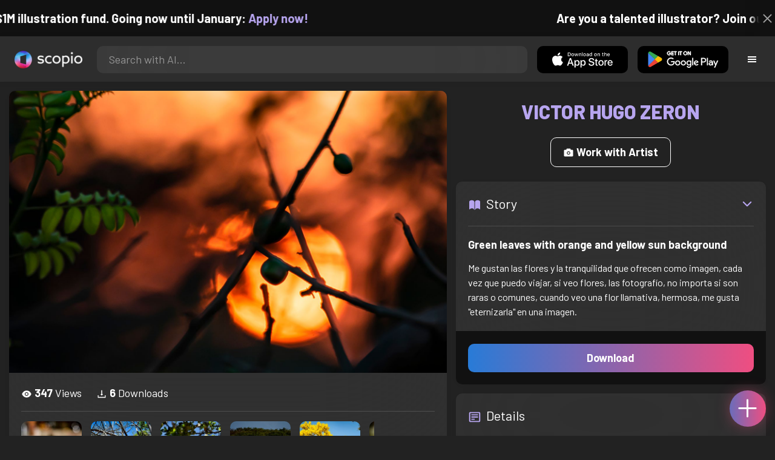

--- FILE ---
content_type: text/html; charset=utf-8
request_url: https://artist.scop.io/image/green-leaves-with-orange-and-yellow-sun-background
body_size: 31266
content:
<!DOCTYPE html><html lang="en"><head><meta charSet="utf-8"/><meta name="viewport" content="width=device-width"/><meta name="theme-color" content="#222222"/><meta property="og:url" content="https://scop.io"/><meta property="og:type" content="website"/><link rel="icon" href="/logo@2x.png"/><title>Green leaves with orange and yellow sun background - Image from VICTOR HUGO ZERON - Scopio</title><meta name="robots" content="index,follow"/><meta name="description" content="Me gustan las flores y la tranquilidad que ofrecen como imagen, cada vez que puedo viajar, si veo flores, las fotografío, no importa si son raras o comunes, cuando veo una flor llamativa, hermosa, me gusta &quot;eternizarla&quot; en una imagen."/><meta property="og:title" content="Green leaves with orange and yellow sun background - Image from VICTOR HUGO ZERON - Scopio"/><meta property="og:description" content="Me gustan las flores y la tranquilidad que ofrecen como imagen, cada vez que puedo viajar, si veo flores, las fotografío, no importa si son raras o comunes, cuando veo una flor llamativa, hermosa, me gusta &quot;eternizarla&quot; en una imagen."/><meta property="og:image" content="https://images.scop.io/ccc96ffa-2c87-4183-bd3a-05f633f1f960/1500-9acd874d-6db3-493a-9edc-60cafa2a8646.jpg"/><meta property="og:image:alt" content="Green leaves with orange and yellow sun background"/><meta property="og:image:secure_url" content="https://images.scop.io/ccc96ffa-2c87-4183-bd3a-05f633f1f960/1500-9acd874d-6db3-493a-9edc-60cafa2a8646.jpg"/><meta property="og:image:width" content="3772"/><meta property="og:image:height" content="2429"/><meta name="next-head-count" content="16"/><meta name="facebook-domain-verification" content="p5w8w5jt8orna8f2x6hhn2hqosj9pt"/><script>
  !function(f,b,e,v,n,t,s)
  {if(f.fbq)return;n=f.fbq=function(){n.callMethod?
  n.callMethod.apply(n,arguments):n.queue.push(arguments)};
  if(!f._fbq)f._fbq=n;n.push=n;n.loaded=!0;n.version='2.0';
  n.queue=[];t=b.createElement(e);t.async=!0;
  t.src=v;s=b.getElementsByTagName(e)[0];
  s.parentNode.insertBefore(t,s)}(window, document,'script',
  'https://connect.facebook.net/en_US/fbevents.js');
  fbq('init', '372177889868976');
  fbq('track', 'PageView');
</script><noscript><img height="1" width="1" style="display:none" src="https://www.facebook.com/tr?id=372177889868976&amp;ev=PageView&amp;noscript=1"/></noscript><script>
  !function (w, d, t) {
    w.TiktokAnalyticsObject = t;
    var ttq = w[t] = w[t] || [];
    ttq.methods = ['page','track','identify','instances','debug','on','off','once','ready','setUserProperties','setVisitorProperties','reset'];
    ttq.setAndDefer = function (t, e) { t[e] = function () { t.push([e].concat(Array.prototype.slice.call(arguments, 0))); }; };
    for (var i = 0; i < ttq.methods.length; i++) ttq.setAndDefer(ttq, ttq.methods[i]);
    ttq.instance = function (t) { var e = ttq._i[t] || []; for (var n = 0; n < ttq.methods.length; n++) ttq.setAndDefer(e, ttq.methods[n]); return e; };
    ttq.load = function (e, n) { var i = 'https://analytics.tiktok.com/i18n/pixel/events.js'; ttq._t = ttq._t || {}; ttq._t[e] = +new Date(); ttq._o = ttq._o || {}; ttq._o[e] = n || {}; var o = d.createElement('script'); o.type = 'text/javascript'; o.async = true; o.src = i + '?sdkid=' + e + '&lib=' + t; var a = d.getElementsByTagName('script')[0]; a.parentNode.insertBefore(o, a); };
    ttq.load('D41N8QRC77U7N6DP7320');
    ttq.page();
  }(window, document, 'ttq');
</script><link rel="preload" href="/_next/static/media/727a5e5939c45715.p.woff2" as="font" type="font/woff2" crossorigin="anonymous"/><link rel="preload" href="/_next/static/media/da6e8409c2538de5.p.woff2" as="font" type="font/woff2" crossorigin="anonymous"/><link rel="preload" href="/_next/static/media/1ba0a863e6af8aeb.p.woff2" as="font" type="font/woff2" crossorigin="anonymous"/><link rel="preload" href="/_next/static/media/61d96c4884191721.p.woff2" as="font" type="font/woff2" crossorigin="anonymous"/><link rel="preload" href="/_next/static/media/b0bb26939bb40fdb.p.woff2" as="font" type="font/woff2" crossorigin="anonymous"/><link rel="preload" href="/_next/static/media/60c9b95e8d9e49be.p.woff2" as="font" type="font/woff2" crossorigin="anonymous"/><link rel="preload" href="/_next/static/media/6ad0344ed98ac2e9.p.woff2" as="font" type="font/woff2" crossorigin="anonymous"/><link rel="preload" href="/_next/static/media/cb8236635aff3c3e.p.woff2" as="font" type="font/woff2" crossorigin="anonymous"/><link rel="preload" href="/_next/static/media/b3a76c66cf7d6d7d.p.woff2" as="font" type="font/woff2" crossorigin="anonymous"/><link rel="preload" href="/_next/static/css/df714663431f7977.css" as="style"/><link rel="stylesheet" href="/_next/static/css/df714663431f7977.css" data-n-g=""/><noscript data-n-css=""></noscript><script defer="" nomodule="" src="/_next/static/chunks/polyfills-c67a75d1b6f99dc8.js"></script><script src="/_next/static/chunks/webpack-ec520ae71728b6e1.js" defer=""></script><script src="/_next/static/chunks/framework-5d22b1fdc4271279.js" defer=""></script><script src="/_next/static/chunks/main-9b9c71cc88868fb5.js" defer=""></script><script src="/_next/static/chunks/pages/_app-e50623b486dfb300.js" defer=""></script><script src="/_next/static/chunks/2e3a845b-5ca589b06021e372.js" defer=""></script><script src="/_next/static/chunks/ebc70433-02c1a2abe71d3e57.js" defer=""></script><script src="/_next/static/chunks/3a17f596-9e9dbc8d4817eada.js" defer=""></script><script src="/_next/static/chunks/69480c19-9e41bdcd443a9057.js" defer=""></script><script src="/_next/static/chunks/4577d2ec-0e8368e85494243e.js" defer=""></script><script src="/_next/static/chunks/2553-85ed9a54a38eda07.js" defer=""></script><script src="/_next/static/chunks/6729-3397ec207fe2e679.js" defer=""></script><script src="/_next/static/chunks/9153-e7dcc16371097056.js" defer=""></script><script src="/_next/static/chunks/4621-a9ad52f241cf47c7.js" defer=""></script><script src="/_next/static/chunks/3062-4a8a304c86d2b370.js" defer=""></script><script src="/_next/static/chunks/7848-9dc6a203ad021d5f.js" defer=""></script><script src="/_next/static/chunks/pages/image/%5Bhandle%5D-b45fabcf12369c2d.js" defer=""></script><script src="/_next/static/mYPkRnleGQzLEsFxI_91l/_buildManifest.js" defer=""></script><script src="/_next/static/mYPkRnleGQzLEsFxI_91l/_ssgManifest.js" defer=""></script><style data-styled="" data-styled-version="6.1.19">.faHhmg{padding:0px;}/*!sc*/
data-styled.g1[id="sc-85c25d-0"]{content:"faHhmg,"}/*!sc*/
.iKxwYt{padding-left:15px;padding-right:15px;width:100%;}/*!sc*/
data-styled.g2[id="sc-5323400-0"]{content:"iKxwYt,"}/*!sc*/
.hXwPwX{height:15px;min-height:15px;}/*!sc*/
data-styled.g3[id="sc-7a141d7-0"]{content:"hXwPwX,"}/*!sc*/
.brANfN{background-color:#222222;display:flex;justify-content:center;align-items:center;}/*!sc*/
data-styled.g4[id="sc-cc1b0b31-0"]{content:"brANfN,"}/*!sc*/
.lmAQss{width:100%;height:100%;border-radius:100%;background-size:cover;background-position:center;background-color:#FFFFFF22;}/*!sc*/
data-styled.g5[id="sc-cc1b0b31-1"]{content:"lmAQss,"}/*!sc*/
.dorytl{background-color:#2D2D2DAA;backdrop-filter:blur(100px);position:fixed;top:0px;bottom:0px;z-index:25000000;box-shadow:-1px 0px 10px #00000033;border-left:1px solid #ffffff0a;width:320px;max-width:100%;right:-320px;opacity:0;transition:right 300ms ease-in-out,opacity 300ms ease-in-out 300ms;overflow-y:scroll;overflow-x:hidden;scrollbar-width:none;-ms-overflow-style:none;}/*!sc*/
.dorytl::-webkit-scrollbar{width:0;height:0;}/*!sc*/
data-styled.g6[id="sc-2a0dd069-0"]{content:"dorytl,"}/*!sc*/
.jzjnAH{background-color:#00000066;position:fixed;top:0px;bottom:0px;left:0px;right:0px;z-index:20000000;transition:opacity 300ms ease-in-out;}/*!sc*/
data-styled.g9[id="sc-2a0dd069-3"]{content:"jzjnAH,"}/*!sc*/
.iTRjuW{cursor:pointer;margin:0px;width:30px;height:30px;border-radius:30px;display:flex;justify-content:center;align-items:center;border:none;background-color:transparent;color:#FFFFFF;}/*!sc*/
.iTRjuW:hover{background-color:#00000022;}/*!sc*/
.iTRjuW:active{transform:scale(0.95);}/*!sc*/
data-styled.g10[id="sc-2a0dd069-4"]{content:"iTRjuW,"}/*!sc*/
.cwnKJY{flex:1;display:flex;justify-content:center;align-items:center;font-weight:bold;}/*!sc*/
data-styled.g11[id="sc-2a0dd069-5"]{content:"cwnKJY,"}/*!sc*/
.kemofl{cursor:pointer;flex:1;text-align:center;font-weight:bold;padding:20px 10px;border-radius:10px;background-color:#00000000;}/*!sc*/
data-styled.g12[id="sc-243354b2-0"]{content:"kemofl,"}/*!sc*/
.hIjuny{background-color:#00000033;margin-bottom:10px;border-radius:80px;height:80px;width:80px;display:inline-flex;align-items:center;justify-content:center;font-size:60px;color:#FFFFFF99;box-shadow:0px 0px 0px 0px #B7A5EF;background-size:cover;background-position:center;transition:box-shadow 200ms ease-out;}/*!sc*/
data-styled.g13[id="sc-243354b2-1"]{content:"hIjuny,"}/*!sc*/
.daQMxJ{color:#B7A5EF;margin-bottom:8px;line-height:1;}/*!sc*/
data-styled.g14[id="sc-243354b2-2"]{content:"daQMxJ,"}/*!sc*/
.jbDYKT{line-height:1;font-size:small;}/*!sc*/
data-styled.g15[id="sc-243354b2-3"]{content:"jbDYKT,"}/*!sc*/
.fxefpp{position:absolute;padding:0px;left:0px;right:0px;}/*!sc*/
data-styled.g16[id="sc-3aa2150b-0"]{content:"fxefpp,"}/*!sc*/
.bndQHE{list-style:none;text-align:center;opacity:0;display:block;animation:djyxat 500ms ease forwards 0ms;}/*!sc*/
.eBQYJR{list-style:none;text-align:center;opacity:0;display:block;animation:djyxat 500ms ease forwards 50ms;}/*!sc*/
.ivAeUB{list-style:none;text-align:center;opacity:0;display:block;animation:djyxat 500ms ease forwards 100ms;}/*!sc*/
.xcXLc{list-style:none;text-align:center;opacity:0;display:block;animation:djyxat 500ms ease forwards 150ms;}/*!sc*/
.beBIFe{list-style:none;text-align:center;opacity:0;display:block;animation:djyxat 500ms ease forwards 200ms;}/*!sc*/
.gXHBQD{list-style:none;text-align:center;opacity:0;display:block;animation:djyxat 500ms ease forwards 250ms;}/*!sc*/
.blnDfD{list-style:none;text-align:center;opacity:0;display:block;animation:djyxat 500ms ease forwards 300ms;}/*!sc*/
.iKUzUS{list-style:none;text-align:center;opacity:0;display:block;animation:djyxat 500ms ease forwards 350ms;}/*!sc*/
.ijPXWM{list-style:none;text-align:center;opacity:0;display:block;animation:djyxat 500ms ease forwards 400ms;}/*!sc*/
.RzMtx{list-style:none;text-align:center;opacity:0;display:block;animation:djyxat 500ms ease forwards 450ms;}/*!sc*/
.iqBSxl{list-style:none;text-align:center;opacity:0;display:block;animation:djyxat 500ms ease forwards 500ms;}/*!sc*/
.Cbkis{list-style:none;text-align:center;opacity:0;display:block;animation:djyxat 500ms ease forwards 550ms;}/*!sc*/
.ZDwhO{list-style:none;text-align:center;opacity:0;display:block;animation:djyxat 500ms ease forwards 600ms;}/*!sc*/
.hcFOnT{list-style:none;text-align:center;opacity:0;display:block;animation:djyxat 500ms ease forwards 650ms;}/*!sc*/
.bgpqIn{list-style:none;text-align:center;opacity:0;display:block;animation:djyxat 500ms ease forwards 700ms;}/*!sc*/
.iHTJgS{list-style:none;text-align:center;opacity:0;display:none;}/*!sc*/
data-styled.g17[id="sc-3aa2150b-1"]{content:"bndQHE,eBQYJR,ivAeUB,xcXLc,beBIFe,gXHBQD,blnDfD,iKUzUS,ijPXWM,RzMtx,iqBSxl,Cbkis,ZDwhO,hcFOnT,bgpqIn,iHTJgS,"}/*!sc*/
.EDgof{width:100%;font-weight:bold;display:flex;justify-content:center;border-radius:10px;padding:15px 20px;cursor:pointer;transition:transform 200ms ease-in-out;color:#FFFFFF;z-index:100000000;}/*!sc*/
.EDgof:hover{background-color:#00000022;text-decoration:none!important;transform:scale(1.05);}/*!sc*/
.EDgof:active{transform:scale(0.95);}/*!sc*/
data-styled.g18[id="sc-3aa2150b-2"]{content:"EDgof,"}/*!sc*/
.ea-DUDc{position:relative;}/*!sc*/
data-styled.g19[id="sc-91da46db-0"]{content:"ea-DUDc,"}/*!sc*/
.gchIVB{display:flex;}/*!sc*/
data-styled.g20[id="sc-91da46db-1"]{content:"gchIVB,"}/*!sc*/
.RWUmz{padding:8px;position:absolute;top:0px;left:0px;right:0px;z-index:10000;height:75px;background-color:#2D2D2D;box-shadow:0px 1px 10px #00000011;}/*!sc*/
data-styled.g21[id="sc-61c3ad9e-0"]{content:"RWUmz,"}/*!sc*/
.gCbuSJ{display:flex;margin:auto;}/*!sc*/
data-styled.g22[id="sc-61c3ad9e-1"]{content:"gCbuSJ,"}/*!sc*/
.ciaGYn{height:75px;}/*!sc*/
data-styled.g23[id="sc-61c3ad9e-2"]{content:"ciaGYn,"}/*!sc*/
.jJYGrt{padding:8px;display:flex;align-items:center;}/*!sc*/
data-styled.g24[id="sc-61c3ad9e-3"]{content:"jJYGrt,"}/*!sc*/
.eGTUmr{padding:8px;flex:1;justify-content:center;align-items:center;}/*!sc*/
data-styled.g25[id="sc-61c3ad9e-4"]{content:"eGTUmr,"}/*!sc*/
.eotbmb{padding:8px;display:flex;align-items:center;}/*!sc*/
data-styled.g26[id="sc-61c3ad9e-5"]{content:"eotbmb,"}/*!sc*/
.ddbelh{display:flex;align-items:center;width:0px;display:flex;justify-content:center;align-items:center;overflow:hidden;transition:width 300ms ease;}/*!sc*/
data-styled.g27[id="sc-61c3ad9e-6"]{content:"ddbelh,"}/*!sc*/
.bbriCt{padding:8px;display:flex;align-items:center;}/*!sc*/
data-styled.g28[id="sc-61c3ad9e-7"]{content:"bbriCt,"}/*!sc*/
.iJlStX{display:flex;flex:1;height:100%;}/*!sc*/
data-styled.g29[id="sc-61c3ad9e-8"]{content:"iJlStX,"}/*!sc*/
.iVwcPA{display:flex;flex:1;padding:10px 20px;border-radius:10px;border:none;height:100%;outline:none;}/*!sc*/
.iVwcPA:focus{transform:300ms ease-in-out;box-shadow:0px 0px 0px 3px #B7A5EF66;}/*!sc*/
data-styled.g30[id="sc-61c3ad9e-9"]{content:"iVwcPA,"}/*!sc*/
.gUZfSM{width:150px;height:100%!important;background-color:black;border-radius:10px;border:none;color:white;cursor:pointer;}/*!sc*/
data-styled.g31[id="sc-61c3ad9e-10"]{content:"gUZfSM,"}/*!sc*/
.iNcWot{height:100%;width:45px;aspect-ratio:1;display:flex;justify-content:center;align-items:center;cursor:pointer;}/*!sc*/
.iNcWot:hover{opacity:0.8;}/*!sc*/
.iNcWot:active{opacity:0.5;}/*!sc*/
data-styled.g32[id="sc-61c3ad9e-11"]{content:"iNcWot,"}/*!sc*/
.LdvNM{display:flex;flex-direction:column;min-height:100vh;}/*!sc*/
data-styled.g33[id="sc-c6ac3502-0"]{content:"LdvNM,"}/*!sc*/
.drdvVd{font-weight:bold;border-radius:10px;padding:10px 20px;font-size:18px;width:none;border:none;pointer-events:auto;opacity:1;transition:opacity 200ms;}/*!sc*/
.drdvVd.glass-button{background:rgba(255, 255, 255, 0.1);backdrop-filter:blur(10px);-webkit-backdrop-filter:blur(10px);border:1px solid rgba(255, 255, 255, 0.2);box-shadow:0 2px 8px rgba(0, 0, 0, 0.2);color:#FFFFFF;}/*!sc*/
.drdvVd.glass-button:hover{background:rgba(255, 255, 255, 0.15);box-shadow:0 4px 12px rgba(0, 0, 0, 0.3);}/*!sc*/
.drdvVd.glass-button:active{box-shadow:0 2px 8px rgba(0, 0, 0, 0.2);}/*!sc*/
.fzsXKb{font-weight:bold;border-radius:10px;padding:10px 20px;font-size:18px;width:100%;border:none;pointer-events:auto;opacity:1;transition:opacity 200ms;}/*!sc*/
.fzsXKb.glass-button{background:rgba(255, 255, 255, 0.1);backdrop-filter:blur(10px);-webkit-backdrop-filter:blur(10px);border:1px solid rgba(255, 255, 255, 0.2);box-shadow:0 2px 8px rgba(0, 0, 0, 0.2);color:#FFFFFF;}/*!sc*/
.fzsXKb.glass-button:hover{background:rgba(255, 255, 255, 0.15);box-shadow:0 4px 12px rgba(0, 0, 0, 0.3);}/*!sc*/
.fzsXKb.glass-button:active{box-shadow:0 2px 8px rgba(0, 0, 0, 0.2);}/*!sc*/
data-styled.g34[id="sc-e74385ac-0"]{content:"drdvVd,fzsXKb,"}/*!sc*/
.jiWIKP{border:none;color:white;background-size:100%;background-image:linear-gradient(to right, #287BD7, #EF4E81);pointer-events:auto;animation:none;transition:background-size 0.5s ease-in-out,opacity 500ms!important;}/*!sc*/
@keyframes buttonLoadingAnimation{0%{box-shadow:0px 0px 30px -15px #EF4E81;background-size:100%;}50%{box-shadow:0px 0px 30px -15px #287BD7;background-size:150%;}100%{box-shadow:0px 0px 30px -15px #EF4E81;background-size:100%;}}/*!sc*/
@keyframes buttonHoverAnimation{0%{background-size:100%;}100%{background-size:150%;}}/*!sc*/
@keyframes buttonActiveAnimation{0%{background-size:150%;}100%{background-size:100%;}}/*!sc*/
.jiWIKP:hover{animation:buttonHoverAnimation 0.5s forwards;}/*!sc*/
.jiWIKP:active{animation:buttonActiveAnimation 0.25s forwards;}/*!sc*/
data-styled.g35[id="sc-e74385ac-1"]{content:"jiWIKP,"}/*!sc*/
.EGEqQ{border:1px solid #FFFFFF;color:#FFFFFF;background-color:transparent;transition:background-color 200ms,color 200ms;}/*!sc*/
.EGEqQ:hover{background-color:#FFFFFF33;color:#FFFFFF;}/*!sc*/
.EGEqQ:active{background-color:#FFFFFF44;color:#FFFFFF;}/*!sc*/
data-styled.g37[id="sc-e74385ac-3"]{content:"EGEqQ,"}/*!sc*/
html{scroll-behavior:smooth;}/*!sc*/
body{background-color:#222222;color:#FFFFFF;position:relative;}/*!sc*/
a{color:#B7A5EF;text-decoration:none!important;}/*!sc*/
a:hover{color:#B7A5EFCC;text-decoration:underline!important;}/*!sc*/
.text-primary{color:#B7A5EF!important;}/*!sc*/
.text-secondary{color:#EF4E81!important;}/*!sc*/
.card{backdrop-filter:blur(100px)!important;background-color:#FFFFFF11!important;border-radius:10px!important;border:none!important;box-shadow:0px 2px 12px -11px black!important;}/*!sc*/
.card-img{border-radius:10px 10px 0px 0px!important;}/*!sc*/
.card-header{border-radius:10px 10px 0px 0px!important;background-color:#2D2D2D!important;padding:20px!important;}/*!sc*/
.card-body{padding:20px!important;}/*!sc*/
.card-footer{border-radius:0px 0px 10px 10px!important;padding:20px!important;}/*!sc*/
table{background-color:transparent!important;}/*!sc*/
.modal-content{height:auto!important;margin:auto!important;}/*!sc*/
.cursor-pointer{cursor:pointer!important;}/*!sc*/
.text-color{color:#B7A5EF!important;}/*!sc*/
.text-muted{color:#FFFFFF99!important;}/*!sc*/
.scp-shadow{box-shadow:0px 5px 10px -10px black!important;}/*!sc*/
.scp-shadow-hover:hover{box-shadow:0px 5px 15px -10px black!important;}/*!sc*/
input:not([type="checkbox"]),select,textarea{appearance:none;-webkit-appearance:none;width:100%;color:#FFFFFF!important;background-color:#FFFFFF11!important;backdrop-filter:blur(100px);font-size:18px!important;display:flex;flex:1;padding:10px 20px!important;border:none!important;border-radius:10px!important;outline:none;transform:300ms ease-in-out!important;-ms-overflow-style:none;}/*!sc*/
input:not([type="checkbox"]):focus,select:focus,textarea:focus{transform:300ms ease-in-out!important;box-shadow:0px 0px 0px 3px #B7A5EF66!important;}/*!sc*/
input:not([type="checkbox"])::-webkit-scrollbar,select::-webkit-scrollbar,textarea::-webkit-scrollbar{width:0;height:0;}/*!sc*/
::placeholder{color:#FFFFFF77!important;}/*!sc*/
::-ms-input-placeholder{color:#FFFFFF77!important;}/*!sc*/
select.placeholder-selected{color:#FFFFFF77!important;}/*!sc*/
#nprogress .bar{background-color:#287BD7!important;background:linear-gradient(to right, #287BD7, #EF4E81);height:4px;border-radius:4px;z-index:100000000;}/*!sc*/
@media only screen and (max-width: 600px){#nprogress .bar{height:3px;border-radius:3px;}}/*!sc*/
#nprogress .peg{height:100%;width:40px;border-radius:100px;background:linear-gradient(to right, #FFFFFF00, #FFFFFFFF);box-shadow:2px 0px 2px 0px #FFFFFFAA;transform:rotate(0);}/*!sc*/
.multiple-values-highlight{font-weight:bold!important;text-shadow:0px 0px 10px #EF4E8199!important;}/*!sc*/
.modal-content{border-radius:10px!important;background-color:#2D2D2D!important;border:none;}/*!sc*/
.modal-header{border-bottom:1px solid #FFFFFF11;}/*!sc*/
.modal-open{overflow-y:scroll!important;overflow-x:hidden!important;padding-right:0px!important;scrollbar-width:none!important;}/*!sc*/
.text-danger{color:tomato!important;}/*!sc*/
iframe{right:600px!important;}/*!sc*/
data-styled.g40[id="sc-global-enBoQG1"]{content:"sc-global-enBoQG1,"}/*!sc*/
.cMdFnI{margin-top:auto;background-color:#111111;color:white;}/*!sc*/
data-styled.g41[id="sc-7b3f34a6-0"]{content:"cMdFnI,"}/*!sc*/
.oVxTl{padding:40px;background-color:#2D2D2D;}/*!sc*/
data-styled.g42[id="sc-7b3f34a6-1"]{content:"oVxTl,"}/*!sc*/
.gfMIgv{padding:40px;}/*!sc*/
data-styled.g43[id="sc-7b3f34a6-2"]{content:"gfMIgv,"}/*!sc*/
.fhyDSO{list-style:none;padding:0px;}/*!sc*/
data-styled.g44[id="sc-7b3f34a6-3"]{content:"fhyDSO,"}/*!sc*/
.cpQKOv{margin-bottom:10px;font-size:16px;}/*!sc*/
data-styled.g45[id="sc-7b3f34a6-4"]{content:"cpQKOv,"}/*!sc*/
.hsEgE{width:100%;background:none!important;background-color:#000000!important;}/*!sc*/
.hsEgE:hover{background-color:#000000dd!important;}/*!sc*/
.hsEgE:active{background-color:#000000!important;}/*!sc*/
data-styled.g46[id="sc-7b3f34a6-5"]{content:"hsEgE,"}/*!sc*/
.fZBia-D{position:fixed;width:60px;height:60px;right:15px;bottom:15px;z-index:1000000000;}/*!sc*/
data-styled.g58[id="sc-8f091726-0"]{content:"fZBia-D,"}/*!sc*/
.jCYQRG{user-select:none;width:100%;height:100%;border-radius:60px;box-shadow:0px 0px 30px -10px #EF4E81;display:flex;justify-content:center;align-items:center;cursor:pointer;transition:500ms;background-image:linear-gradient(to right, #287BD7 -50%, #EF4E81 100%);}/*!sc*/
@keyframes buttonHoverAnimation{0%{background-image:linear-gradient(to right, #287BD7 -50%, #EF4E81 100%);}100%{background-image:linear-gradient(to right, #287BD7 -100%, #EF4E81 100%);}}/*!sc*/
@keyframes buttonActiveAnimation{0%{background-size:100%;}100%{background-size:150%;}}/*!sc*/
.jCYQRG:hover{animation:buttonHoverAnimation 1s forwards;}/*!sc*/
.jCYQRG:active{animation:buttonActiveAnimation 1s forwards;}/*!sc*/
data-styled.g59[id="sc-8f091726-1"]{content:"jCYQRG,"}/*!sc*/
.gOINkQ{position:absolute;transition:200ms;z-index:-1;bottom:30px;right:30px;transform:scale(
		0
	);background-color:#2D2D2DAA;box-shadow:0px 2px 10px #222222;backdrop-filter:blur(50px);padding:15px;border-radius:10px;border:1px solid #FFFFFF11;transform-origin:100% 100%;width:200px;}/*!sc*/
data-styled.g60[id="sc-8f091726-2"]{content:"gOINkQ,"}/*!sc*/
.bKszla{padding:5px 10px;font-size:20px;text-align:center;border-radius:5px;cursor:pointer;}/*!sc*/
.bKszla:hover{background-color:#B7A5EF66;}/*!sc*/
data-styled.g61[id="sc-8f091726-3"]{content:"bKszla,"}/*!sc*/
.bSeYcd{transform:translateY(-2px);opacity:0.4;margin-right:5px;}/*!sc*/
data-styled.g62[id="sc-8f091726-4"]{content:"bSeYcd,"}/*!sc*/
.exvZzg{transform:translateY(-2px);opacity:0.4;margin-right:5px;}/*!sc*/
data-styled.g63[id="sc-8f091726-5"]{content:"exvZzg,"}/*!sc*/
.jFTCIH{transform:translateY(-2px);opacity:0.4;margin-right:5px;}/*!sc*/
data-styled.g64[id="sc-8f091726-6"]{content:"jFTCIH,"}/*!sc*/
.cNXQtV{background-color:#111111;position:absolute;height:60px;top:-60px;width:100%;color:white;display:flex;justify-content:center;align-items:center;font-weight:bold;font-size:20px;font-size:clamp(16px, 2vw, 20px);overflow:hidden;}/*!sc*/
data-styled.g65[id="sc-dc8bafc0-0"]{content:"cNXQtV,"}/*!sc*/
.dmRoff{box-shadow:0px 0px 10px 10px #111111;position:absolute;z-index:1000000;background-color:#111111;right:0px;top:0px;bottom:0px;display:flex;justify-content:center;align-items:center;aspect-ratio:1;cursor:pointer;color:#ffffff99;}/*!sc*/
.dmRoff:hover{color:#ffffffff;}/*!sc*/
.dmRoff:active{color:#ffffff99;}/*!sc*/
data-styled.g66[id="sc-dc8bafc0-1"]{content:"dmRoff,"}/*!sc*/
.bmGnQc{width:15px;min-width:15px;}/*!sc*/
data-styled.g71[id="sc-e74d31c1-0"]{content:"bmGnQc,"}/*!sc*/
.fmCQnc{width:100%;padding:0px 15px;display:flex;overflow-y:hidden;}/*!sc*/
.fmCQnc::-webkit-scrollbar{width:0.5rem;height:0px;}/*!sc*/
data-styled.g76[id="sc-837fd64e-0"]{content:"fmCQnc,"}/*!sc*/
.kuYKRb{display:flex;}/*!sc*/
data-styled.g77[id="sc-7362d475-0"]{content:"kuYKRb,"}/*!sc*/
.kXJAxR{flex:1;display:flex;align-items:center;}/*!sc*/
data-styled.g78[id="sc-7362d475-1"]{content:"kXJAxR,"}/*!sc*/
.kjIZGG{display:flex;align-items:center;}/*!sc*/
data-styled.g79[id="sc-7362d475-2"]{content:"kjIZGG,"}/*!sc*/
.bHpYgc{cursor:pointer;display:block;font-size:18px;padding:5px;border-radius:10px;transition:100ms linear;}/*!sc*/
.bHpYgc:hover{background-color:#00000011;}/*!sc*/
.bHpYgc:active{opacity:0.75;}/*!sc*/
data-styled.g80[id="sc-7362d475-3"]{content:"bHpYgc,"}/*!sc*/
.fdCkFA{cursor:pointer;font-size:22px;display:flex;justify-content:center;align-items:center;user-select:none;margin:0px 20px;padding:20px 0px;transition:border-bottom-color 200ms linear;border-bottom:1px solid #FFFFFF22;}/*!sc*/
data-styled.g81[id="sc-4ab6291e-0"]{content:"fdCkFA,"}/*!sc*/
.dBnGjF{border:solid 1px #FFFFFF99;color:#FFFFFF99;font-size:18px;display:inline-flex;border-radius:10px;padding:8px 16px;margin:2px;transition:100ms linear;cursor:pointer;}/*!sc*/
.dBnGjF:hover{text-decoration:none!important;background-color:#FFFFFF99;color:#222222;}/*!sc*/
data-styled.g88[id="sc-479b0573-0"]{content:"dBnGjF,"}/*!sc*/
.jPcaMP{display:flex;}/*!sc*/
data-styled.g89[id="sc-21f684f7-0"]{content:"jPcaMP,"}/*!sc*/
.iAVOUX{width:100%;display:flex;overflow-y:scroll;position:relative;}/*!sc*/
.iAVOUX::-webkit-scrollbar{width:0rem;height:0px;}/*!sc*/
data-styled.g90[id="sc-21f684f7-1"]{content:"iAVOUX,"}/*!sc*/
.kxwsdv{background-color:#FFFFFF11;background-image:url(https://images.scop.io/a51cdbcb-9145-46d5-850d-bbf8586afef2/320-baf4aa1c-d000-49bc-b70f-2c72bb1ff8f9.jpg);border-radius:10px;background-position:center;background-size:cover;min-width:100px;width:100px;height:100px;object-fit:cover;margin:0px;}/*!sc*/
.eYaBsP{background-color:#FFFFFF11;background-image:url(https://images.scop.io/5a2569c8-af14-4bbe-968c-e275c8e72113/320-7ca372a1-5e3f-4f51-89c5-cc10235799b1.jpg);border-radius:10px;background-position:center;background-size:cover;min-width:100px;width:100px;height:100px;object-fit:cover;margin:0px;}/*!sc*/
.LRA-Dg{background-color:#FFFFFF11;background-image:url(https://images.scop.io/5a2569c8-af14-4bbe-968c-e275c8e72113/320-5233df57-81af-4c7c-bbc3-51640cc7541f.jpg);border-radius:10px;background-position:center;background-size:cover;min-width:100px;width:100px;height:100px;object-fit:cover;margin:0px;}/*!sc*/
.hLpzoJ{background-color:#FFFFFF11;background-image:url(https://images.scop.io/6e3fb535-f839-4473-8bb4-7a201f62ab10/320-dc8ddbfc-b67b-403d-bae1-fed3636ffc60.jpg);border-radius:10px;background-position:center;background-size:cover;min-width:100px;width:100px;height:100px;object-fit:cover;margin:0px;}/*!sc*/
.IBfAL{background-color:#FFFFFF11;background-image:url(https://images.scop.io/5a2569c8-af14-4bbe-968c-e275c8e72113/320-d2209ade-c701-4446-a13f-167744144a4f.jpg);border-radius:10px;background-position:center;background-size:cover;min-width:100px;width:100px;height:100px;object-fit:cover;margin:0px;}/*!sc*/
.ebTEHF{background-color:#FFFFFF11;background-image:url(https://images.scop.io/4dc9562f-6fe6-4724-a14b-a919b506bebb/320-512ff828-a440-4f94-9bf4-1f3a56b01ad1.jpg);border-radius:10px;background-position:center;background-size:cover;min-width:100px;width:100px;height:100px;object-fit:cover;margin:0px;}/*!sc*/
.kohkjY{background-color:#FFFFFF11;background-image:url(https://images.scop.io/20800f66-3fb9-41ef-867c-4f5adc25d2a2/320-422070c1-299a-4dcf-8a23-21a10833aebc.jpg);border-radius:10px;background-position:center;background-size:cover;min-width:100px;width:100px;height:100px;object-fit:cover;margin:0px;}/*!sc*/
.hYqDwv{background-color:#FFFFFF11;background-image:url(https://images.scop.io/653c1e5c-384a-477e-85a5-864825a9eb36/320-fe62d6f7-22ab-476e-a6cd-cd19f5f70c71.jpg);border-radius:10px;background-position:center;background-size:cover;min-width:100px;width:100px;height:100px;object-fit:cover;margin:0px;}/*!sc*/
.tqLTH{background-color:#FFFFFF11;background-image:url(https://images.scop.io/4dc9562f-6fe6-4724-a14b-a919b506bebb/320-4160022f-62ad-48b3-9c2d-8615d9b4edd5.jpg);border-radius:10px;background-position:center;background-size:cover;min-width:100px;width:100px;height:100px;object-fit:cover;margin:0px;}/*!sc*/
.jjpdSO{background-color:#FFFFFF11;background-image:url(https://images.scop.io/5a2569c8-af14-4bbe-968c-e275c8e72113/320-b6dbb3f6-9f22-425e-ae11-2846dab90214.jpg);border-radius:10px;background-position:center;background-size:cover;min-width:100px;width:100px;height:100px;object-fit:cover;margin:0px;}/*!sc*/
.lntEJE{background-color:#FFFFFF11;background-image:url(https://images.scop.io/4e325880-40a9-4a70-b743-837d24b01e06/320-4697a23a-73b8-4c4b-9eb8-fb80a59321a3.jpg);border-radius:10px;background-position:center;background-size:cover;min-width:100px;width:100px;height:100px;object-fit:cover;margin:0px;}/*!sc*/
.kJxByI{background-color:#FFFFFF11;background-image:url(https://images.scop.io/4dc9562f-6fe6-4724-a14b-a919b506bebb/320-906e7f8a-6c80-4ba1-869c-7049488a98e5.jpg);border-radius:10px;background-position:center;background-size:cover;min-width:100px;width:100px;height:100px;object-fit:cover;margin:0px;}/*!sc*/
.iHfUAW{background-color:#FFFFFF11;background-image:url(https://images.scop.io/ccc96ffa-2c87-4183-bd3a-05f633f1f960/320-c3e62d75-0c99-43f3-b4a3-316eb7fa99ed.jpg);border-radius:10px;background-position:center;background-size:cover;min-width:100px;width:100px;height:100px;object-fit:cover;margin:0px;}/*!sc*/
.kpXtXp{background-color:#FFFFFF11;background-image:url(https://images.scop.io/a6d4baf1-0551-4c17-a4c5-ec9d6af2f47f/320-5cefa91c-659b-4c7a-8f10-e1499396d3bb.jpg);border-radius:10px;background-position:center;background-size:cover;min-width:100px;width:100px;height:100px;object-fit:cover;margin:0px;}/*!sc*/
.fLoXkA{background-color:#FFFFFF11;background-image:url(https://images.scop.io/dc52a068-06d1-4013-be5f-ad1ebae4f5fb/320-761bac92-83f1-4645-8234-3fe698f091b0.jpg);border-radius:10px;background-position:center;background-size:cover;min-width:100px;width:100px;height:100px;object-fit:cover;margin:0px;}/*!sc*/
.jRQhHi{background-color:#FFFFFF11;background-image:url(https://images.scop.io/4dc9562f-6fe6-4724-a14b-a919b506bebb/320-a951a126-9d22-46c8-a783-8d06dbf3ffd1.jpg);border-radius:10px;background-position:center;background-size:cover;min-width:100px;width:100px;height:100px;object-fit:cover;margin:0px;}/*!sc*/
.hpkbHD{background-color:#FFFFFF11;background-image:url(https://images.scop.io/1bff8140-ecd6-4191-8e36-80f8fa62d467/320-108f0c09-0aa5-468f-9b48-9a676e55d3d2.jpg);border-radius:10px;background-position:center;background-size:cover;min-width:100px;width:100px;height:100px;object-fit:cover;margin:0px;}/*!sc*/
.cARCHv{background-color:#FFFFFF11;background-image:url(https://images.scop.io/f018df71-364a-4c8a-9a3e-d96e187abbf6/320-5cb63cf8-5747-4c29-8fd7-163947910cd4.jpg);border-radius:10px;background-position:center;background-size:cover;min-width:100px;width:100px;height:100px;object-fit:cover;margin:0px;}/*!sc*/
.uaZIR{background-color:#FFFFFF11;background-image:url(https://images.scop.io/4dc9562f-6fe6-4724-a14b-a919b506bebb/320-1980f02d-7f0e-4ecd-a18e-4bb34f52b9e1.jpg);border-radius:10px;background-position:center;background-size:cover;min-width:100px;width:100px;height:100px;object-fit:cover;margin:0px;}/*!sc*/
.ihqBca{background-color:#FFFFFF11;background-image:url(https://images.scop.io/a6d4baf1-0551-4c17-a4c5-ec9d6af2f47f/320-b904d2eb-0432-44f0-915d-e0d5d6d99c84.jpg);border-radius:10px;background-position:center;background-size:cover;min-width:100px;width:100px;height:100px;object-fit:cover;margin:0px;}/*!sc*/
.jdQqVy{background-color:#FFFFFF11;background-image:url(https://images.scop.io/6bdc6707-32ef-4641-818f-dae3f104e036/320-b1adfe79-46a4-4cba-a94b-9d08b81afc27.jpg);border-radius:10px;background-position:center;background-size:cover;min-width:100px;width:100px;height:100px;object-fit:cover;margin:0px;}/*!sc*/
.cGHsLR{background-color:#FFFFFF11;background-image:url(https://images.scop.io/4dc9562f-6fe6-4724-a14b-a919b506bebb/320-12b390ba-8619-4f5a-959f-de72d25d06bb.jpg);border-radius:10px;background-position:center;background-size:cover;min-width:100px;width:100px;height:100px;object-fit:cover;margin:0px;}/*!sc*/
.jKLQAi{background-color:#FFFFFF11;background-image:url(https://images.scop.io/f018df71-364a-4c8a-9a3e-d96e187abbf6/320-b814f4c4-1535-4345-ae45-bf4368b4b0a3.jpg);border-radius:10px;background-position:center;background-size:cover;min-width:100px;width:100px;height:100px;object-fit:cover;margin:0px;}/*!sc*/
.hgBbOh{background-color:#FFFFFF11;background-image:url(https://images.scop.io/5a2569c8-af14-4bbe-968c-e275c8e72113/320-c106e2fd-ce63-49e0-ba58-c03bf808714b.jpg);border-radius:10px;background-position:center;background-size:cover;min-width:100px;width:100px;height:100px;object-fit:cover;margin:0px;}/*!sc*/
.lbfUTt{background-color:#FFFFFF11;background-image:url(https://images.scop.io/5a2569c8-af14-4bbe-968c-e275c8e72113/320-03f71c65-0d75-44b4-9aed-d82a186b5c97.jpg);border-radius:10px;background-position:center;background-size:cover;min-width:100px;width:100px;height:100px;object-fit:cover;margin:0px;}/*!sc*/
data-styled.g91[id="sc-21f684f7-2"]{content:"kxwsdv,eYaBsP,LRA-Dg,hLpzoJ,IBfAL,ebTEHF,kohkjY,hYqDwv,tqLTH,jjpdSO,lntEJE,kJxByI,iHfUAW,kpXtXp,fLoXkA,jRQhHi,hpkbHD,cARCHv,uaZIR,ihqBca,jdQqVy,cGHsLR,jKLQAi,hgBbOh,lbfUTt,"}/*!sc*/
.qIZzU{font-weight:bold;display:inline-flex;justify-content:center;align-items:center;text-align:center;width:100px;height:100px;margin:0px;}/*!sc*/
.qIZzU:hover{text-decoration:none!important;background-color:#FFFFFF11;}/*!sc*/
data-styled.g93[id="sc-21f684f7-4"]{content:"qIZzU,"}/*!sc*/
.bbJYGp{color:#FFFFFF99;}/*!sc*/
data-styled.g94[id="sc-675b7ee6-0"]{content:"bbJYGp,"}/*!sc*/
.kwKbPK{max-height:400px;overflow:scroll;overflow-x:hidden;box-sizing:border-box;}/*!sc*/
.kwKbPK ::-webkit-scrollbar{display:none;}/*!sc*/
.kwKbPK>:last-child{margin-bottom:0px!important;}/*!sc*/
data-styled.g104[id="sc-c81bfea-0"]{content:"kwKbPK,"}/*!sc*/
.brfWed{background-color:#111111!important;color:white;}/*!sc*/
data-styled.g105[id="sc-c81bfea-1"]{content:"brfWed,"}/*!sc*/
@keyframes djyxat{0%{opacity:0;transform:translateX(400px);}100%{opacity:1;transform:translateX(0);}}/*!sc*/
data-styled.g107[id="sc-keyframes-djyxat"]{content:"djyxat,"}/*!sc*/
</style></head><body><div id="__next"><noscript><img height="1" width="1" style="display:none" src="https://www.facebook.com/tr?id=372177889868976&amp;ev=PageView&amp;noscript=1" alt=""/></noscript><div class="sc-c6ac3502-0 LdvNM __className_70f77c"><header class="sc-61c3ad9e-0 RWUmz"><div style="max-width:100%;margin:auto;width:100%" class=""><div class="sc-61c3ad9e-1 gCbuSJ"><div class="sc-61c3ad9e-3 jJYGrt"><a class="p-2" href="/"><img alt="Scopio Logo" srcSet="/_next/image?url=%2Fscopio-white%402x.png&amp;w=128&amp;q=75 1x, /_next/image?url=%2Fscopio-white%402x.png&amp;w=256&amp;q=75 2x" src="/_next/image?url=%2Fscopio-white%402x.png&amp;w=256&amp;q=75" width="112" height="28.8" decoding="async" data-nimg="1" class="d-none d-sm-flex cursor-pointer" loading="lazy" style="color:transparent"/><img alt="Scopio Logo" srcSet="/_next/image?url=%2Flogo%402x.png&amp;w=32&amp;q=75 1x, /_next/image?url=%2Flogo%402x.png&amp;w=64&amp;q=75 2x" src="/_next/image?url=%2Flogo%402x.png&amp;w=64&amp;q=75" width="28.8" height="28.8" decoding="async" data-nimg="1" class="d-flex d-sm-none cursor-pointer" loading="lazy" style="color:transparent"/></a></div><div class="sc-61c3ad9e-4 eGTUmr"><form class="sc-61c3ad9e-8 iJlStX"><input id="search-input" type="text" placeholder="Search with AI..." class="sc-61c3ad9e-9 iVwcPA"/></form></div><div class="sc-61c3ad9e-5 eotbmb d-none d-lg-flex"><button id="download-app-ios" class="sc-61c3ad9e-10 gUZfSM"><svg id="livetype" xmlns="http://www.w3.org/2000/svg" width="119.66407" height="40" viewBox="0 0 119.66407 40"><g><g id="_Group_" data-name="&lt;Group&gt;"><g id="_Group_2" data-name="&lt;Group&gt;"><g id="_Group_3" data-name="&lt;Group&gt;"><path id="_Path_" data-name="&lt;Path&gt;" d="M24.76888,20.30068a4.94881,4.94881,0,0,1,2.35656-4.15206,5.06566,5.06566,0,0,0-3.99116-2.15768c-1.67924-.17626-3.30719,1.00483-4.1629,1.00483-.87227,0-2.18977-.98733-3.6085-.95814a5.31529,5.31529,0,0,0-4.47292,2.72787c-1.934,3.34842-.49141,8.26947,1.3612,10.97608.9269,1.32535,2.01018,2.8058,3.42763,2.7533,1.38706-.05753,1.9051-.88448,3.5794-.88448,1.65876,0,2.14479.88448,3.591.8511,1.48838-.02416,2.42613-1.33124,3.32051-2.66914a10.962,10.962,0,0,0,1.51842-3.09251A4.78205,4.78205,0,0,1,24.76888,20.30068Z" fill="white"></path><path id="_Path_2" data-name="&lt;Path&gt;" d="M22.03725,12.21089a4.87248,4.87248,0,0,0,1.11452-3.49062,4.95746,4.95746,0,0,0-3.20758,1.65961,4.63634,4.63634,0,0,0-1.14371,3.36139A4.09905,4.09905,0,0,0,22.03725,12.21089Z" fill="white"></path></g></g><g><path d="M42.30227,27.13965h-4.7334l-1.13672,3.35645H34.42727l4.4834-12.418h2.083l4.4834,12.418H43.438ZM38.0591,25.59082h3.752l-1.84961-5.44727h-.05176Z" fill="white"></path><path d="M55.15969,25.96973c0,2.81348-1.50586,4.62109-3.77832,4.62109a3.0693,3.0693,0,0,1-2.84863-1.584h-.043v4.48438h-1.8584V21.44238H48.4302v1.50586h.03418a3.21162,3.21162,0,0,1,2.88281-1.60059C53.645,21.34766,55.15969,23.16406,55.15969,25.96973Zm-1.91016,0c0-1.833-.94727-3.03809-2.39258-3.03809-1.41992,0-2.375,1.23047-2.375,3.03809,0,1.82422.95508,3.0459,2.375,3.0459C52.30227,29.01563,53.24953,27.81934,53.24953,25.96973Z" fill="white"></path><path d="M65.12453,25.96973c0,2.81348-1.50586,4.62109-3.77832,4.62109a3.0693,3.0693,0,0,1-2.84863-1.584h-.043v4.48438h-1.8584V21.44238H58.395v1.50586h.03418A3.21162,3.21162,0,0,1,61.312,21.34766C63.60988,21.34766,65.12453,23.16406,65.12453,25.96973Zm-1.91016,0c0-1.833-.94727-3.03809-2.39258-3.03809-1.41992,0-2.375,1.23047-2.375,3.03809,0,1.82422.95508,3.0459,2.375,3.0459C62.26711,29.01563,63.21438,27.81934,63.21438,25.96973Z" fill="white"></path><path d="M71.71047,27.03613c.1377,1.23145,1.334,2.04,2.96875,2.04,1.56641,0,2.69336-.80859,2.69336-1.91895,0-.96387-.67969-1.541-2.28906-1.93652l-1.60937-.3877c-2.28027-.55078-3.33887-1.61719-3.33887-3.34766,0-2.14258,1.86719-3.61426,4.51855-3.61426,2.624,0,4.42285,1.47168,4.4834,3.61426h-1.876c-.1123-1.23926-1.13672-1.9873-2.63379-1.9873s-2.52148.75684-2.52148,1.8584c0,.87793.6543,1.39453,2.25488,1.79l1.36816.33594c2.54785.60254,3.60645,1.626,3.60645,3.44238,0,2.32324-1.85059,3.77832-4.79395,3.77832-2.75391,0-4.61328-1.4209-4.7334-3.667Z" fill="white"></path><path d="M83.34621,19.2998v2.14258h1.72168v1.47168H83.34621v4.99121c0,.77539.34473,1.13672,1.10156,1.13672a5.80752,5.80752,0,0,0,.61133-.043v1.46289a5.10351,5.10351,0,0,1-1.03223.08594c-1.833,0-2.54785-.68848-2.54785-2.44434V22.91406H80.16262V21.44238H81.479V19.2998Z" fill="white"></path><path d="M86.065,25.96973c0-2.84863,1.67773-4.63867,4.29395-4.63867,2.625,0,4.29492,1.79,4.29492,4.63867,0,2.85645-1.66113,4.63867-4.29492,4.63867C87.72609,30.6084,86.065,28.82617,86.065,25.96973Zm6.69531,0c0-1.9541-.89551-3.10742-2.40137-3.10742s-2.40039,1.16211-2.40039,3.10742c0,1.96191.89453,3.10645,2.40039,3.10645S92.76027,27.93164,92.76027,25.96973Z" fill="white"></path><path d="M96.18606,21.44238h1.77246v1.541h.043a2.1594,2.1594,0,0,1,2.17773-1.63574,2.86616,2.86616,0,0,1,.63672.06934v1.73828a2.59794,2.59794,0,0,0-.835-.1123,1.87264,1.87264,0,0,0-1.93652,2.083v5.37012h-1.8584Z" fill="white"></path><path d="M109.3843,27.83691c-.25,1.64355-1.85059,2.77148-3.89844,2.77148-2.63379,0-4.26855-1.76465-4.26855-4.5957,0-2.83984,1.64355-4.68164,4.19043-4.68164,2.50488,0,4.08008,1.7207,4.08008,4.46582v.63672h-6.39453v.1123a2.358,2.358,0,0,0,2.43555,2.56445,2.04834,2.04834,0,0,0,2.09082-1.27344Zm-6.28223-2.70215h4.52637a2.1773,2.1773,0,0,0-2.2207-2.29785A2.292,2.292,0,0,0,103.10207,25.13477Z" fill="white"></path></g></g></g><g id="_Group_4" data-name="&lt;Group&gt;"><g><path d="M37.82619,8.731a2.63964,2.63964,0,0,1,2.80762,2.96484c0,1.90625-1.03027,3.002-2.80762,3.002H35.67092V8.731Zm-1.22852,5.123h1.125a1.87588,1.87588,0,0,0,1.96777-2.146,1.881,1.881,0,0,0-1.96777-2.13379h-1.125Z" fill="white"></path><path d="M41.68068,12.44434a2.13323,2.13323,0,1,1,4.24707,0,2.13358,2.13358,0,1,1-4.24707,0Zm3.333,0c0-.97607-.43848-1.54687-1.208-1.54687-.77246,0-1.207.5708-1.207,1.54688,0,.98389.43457,1.55029,1.207,1.55029C44.57522,13.99463,45.01369,13.42432,45.01369,12.44434Z" fill="white"></path><path d="M51.57326,14.69775h-.92187l-.93066-3.31641h-.07031l-.92676,3.31641h-.91309l-1.24121-4.50293h.90137l.80664,3.436h.06641l.92578-3.436h.85254l.92578,3.436h.07031l.80273-3.436h.88867Z" fill="white"></path><path d="M53.85354,10.19482H54.709v.71533h.06641a1.348,1.348,0,0,1,1.34375-.80225,1.46456,1.46456,0,0,1,1.55859,1.6748v2.915h-.88867V12.00586c0-.72363-.31445-1.0835-.97168-1.0835a1.03294,1.03294,0,0,0-1.0752,1.14111v2.63428h-.88867Z" fill="white"></path><path d="M59.09377,8.437h.88867v6.26074h-.88867Z" fill="white"></path><path d="M61.21779,12.44434a2.13346,2.13346,0,1,1,4.24756,0,2.1338,2.1338,0,1,1-4.24756,0Zm3.333,0c0-.97607-.43848-1.54687-1.208-1.54687-.77246,0-1.207.5708-1.207,1.54688,0,.98389.43457,1.55029,1.207,1.55029C64.11232,13.99463,64.5508,13.42432,64.5508,12.44434Z" fill="white"></path><path d="M66.4009,13.42432c0-.81055.60352-1.27783,1.6748-1.34424l1.21973-.07031v-.38867c0-.47559-.31445-.74414-.92187-.74414-.49609,0-.83984.18213-.93848.50049h-.86035c.09082-.77344.81836-1.26953,1.83984-1.26953,1.12891,0,1.76563.562,1.76563,1.51318v3.07666h-.85547v-.63281h-.07031a1.515,1.515,0,0,1-1.35254.707A1.36026,1.36026,0,0,1,66.4009,13.42432Zm2.89453-.38477v-.37646l-1.09961.07031c-.62012.0415-.90137.25244-.90137.64941,0,.40527.35156.64111.835.64111A1.0615,1.0615,0,0,0,69.29543,13.03955Z" fill="white"></path><path d="M71.34816,12.44434c0-1.42285.73145-2.32422,1.86914-2.32422a1.484,1.484,0,0,1,1.38086.79h.06641V8.437h.88867v6.26074h-.85156v-.71143h-.07031a1.56284,1.56284,0,0,1-1.41406.78564C72.0718,14.772,71.34816,13.87061,71.34816,12.44434Zm.918,0c0,.95508.4502,1.52979,1.20313,1.52979.749,0,1.21191-.583,1.21191-1.52588,0-.93848-.46777-1.52979-1.21191-1.52979C72.72121,10.91846,72.26613,11.49707,72.26613,12.44434Z" fill="white"></path><path d="M79.23,12.44434a2.13323,2.13323,0,1,1,4.24707,0,2.13358,2.13358,0,1,1-4.24707,0Zm3.333,0c0-.97607-.43848-1.54687-1.208-1.54687-.77246,0-1.207.5708-1.207,1.54688,0,.98389.43457,1.55029,1.207,1.55029C82.12453,13.99463,82.563,13.42432,82.563,12.44434Z" fill="white"></path><path d="M84.66945,10.19482h.85547v.71533h.06641a1.348,1.348,0,0,1,1.34375-.80225,1.46456,1.46456,0,0,1,1.55859,1.6748v2.915H87.605V12.00586c0-.72363-.31445-1.0835-.97168-1.0835a1.03294,1.03294,0,0,0-1.0752,1.14111v2.63428h-.88867Z" fill="white"></path><path d="M93.51516,9.07373v1.1416h.97559v.74854h-.97559V13.2793c0,.47168.19434.67822.63672.67822a2.96657,2.96657,0,0,0,.33887-.02051v.74023a2.9155,2.9155,0,0,1-.4834.04541c-.98828,0-1.38184-.34766-1.38184-1.21582v-2.543h-.71484v-.74854h.71484V9.07373Z" fill="white"></path><path d="M95.70461,8.437h.88086v2.48145h.07031a1.3856,1.3856,0,0,1,1.373-.80664,1.48339,1.48339,0,0,1,1.55078,1.67871v2.90723H98.69v-2.688c0-.71924-.335-1.0835-.96289-1.0835a1.05194,1.05194,0,0,0-1.13379,1.1416v2.62988h-.88867Z" fill="white"></path><path d="M104.76125,13.48193a1.828,1.828,0,0,1-1.95117,1.30273A2.04531,2.04531,0,0,1,100.73,12.46045a2.07685,2.07685,0,0,1,2.07617-2.35254c1.25293,0,2.00879.856,2.00879,2.27V12.688h-3.17969v.0498a1.1902,1.1902,0,0,0,1.19922,1.29,1.07934,1.07934,0,0,0,1.07129-.5459Zm-3.126-1.45117h2.27441a1.08647,1.08647,0,0,0-1.1084-1.1665A1.15162,1.15162,0,0,0,101.63527,12.03076Z" fill="white"></path></g></g></svg></button></div><div class="sc-61c3ad9e-5 eotbmb d-none d-lg-flex"><button id="download-app-android" class="sc-61c3ad9e-10 gUZfSM"><svg viewBox="10 10 135 40" xmlns="http://www.w3.org/2000/svg" width="100%" height="40"><g fill="#fff"><path d="M57.42 20.24c0 .84-.25 1.51-.75 2-.56.59-1.29.89-2.2.89-.87 0-1.61-.3-2.21-.9s-.9-1.35-.9-2.23.3-1.63.9-2.23 1.34-.91 2.21-.91c.44 0 .86.08 1.25.23.39.16.71.38.96.66l-.55.55c-.18-.22-.42-.4-.72-.52a2.29 2.29 0 0 0-.94-.19c-.65 0-1.21.23-1.66.68-.45.46-.67 1.03-.67 1.72s.22 1.26.67 1.72c.45.45 1 .68 1.66.68.6 0 1.09-.17 1.49-.5s.63-.8.69-1.38h-2.18v-.72h2.91c.02.16.04.31.04.45zM62.03 17v.74H59.3v1.9h2.46v.72H59.3v1.9h2.73V23h-3.5v-6zM65.28 17.74V23h-.77v-5.26h-1.68V17h4.12v.74zM70.71 23h-.77v-6h.77zM74.13 17.74V23h-.77v-5.26h-1.68V17h4.12v.74zM84.49 20c0 .89-.3 1.63-.89 2.23-.6.6-1.33.9-2.2.9s-1.6-.3-2.2-.9c-.59-.6-.89-1.34-.89-2.23s.3-1.63.89-2.23 1.32-.91 2.2-.91c.87 0 1.6.3 2.2.91s.89 1.35.89 2.23zm-5.38 0c0 .69.22 1.27.65 1.72.44.45.99.68 1.64.68s1.2-.23 1.63-.68c.44-.45.66-1.02.66-1.72s-.22-1.27-.66-1.72-.98-.68-1.63-.68-1.2.23-1.64.68c-.43.45-.65 1.03-.65 1.72zM86.34 23h-.77v-6h.94l2.92 4.67h.03l-.03-1.16V17h.77v6h-.8l-3.05-4.89h-.03l.03 1.16V23z" stroke="#fff"></path><path d="M78.14 31.75c-2.35 0-4.27 1.79-4.27 4.25 0 2.45 1.92 4.25 4.27 4.25s4.27-1.8 4.27-4.25c0-2.46-1.92-4.25-4.27-4.25zm0 6.83c-1.29 0-2.4-1.06-2.4-2.58 0-1.53 1.11-2.58 2.4-2.58s2.4 1.05 2.4 2.58c0 1.52-1.12 2.58-2.4 2.58zm-9.32-6.83c-2.35 0-4.27 1.79-4.27 4.25 0 2.45 1.92 4.25 4.27 4.25s4.27-1.8 4.27-4.25c0-2.46-1.92-4.25-4.27-4.25zm0 6.83c-1.29 0-2.4-1.06-2.4-2.58 0-1.53 1.11-2.58 2.4-2.58s2.4 1.05 2.4 2.58c0 1.52-1.11 2.58-2.4 2.58zm-11.08-5.52v1.8h4.32c-.13 1.01-.47 1.76-.98 2.27-.63.63-1.61 1.32-3.33 1.32-2.66 0-4.74-2.14-4.74-4.8s2.08-4.8 4.74-4.8c1.43 0 2.48.56 3.25 1.29l1.27-1.27c-1.08-1.03-2.51-1.82-4.53-1.82-3.64 0-6.7 2.96-6.7 6.61 0 3.64 3.06 6.61 6.7 6.61 1.97 0 3.45-.64 4.61-1.85 1.19-1.19 1.56-2.87 1.56-4.22 0-.42-.03-.81-.1-1.13h-6.07zm45.31 1.4c-.35-.95-1.43-2.71-3.64-2.71-2.19 0-4.01 1.72-4.01 4.25 0 2.38 1.8 4.25 4.22 4.25 1.95 0 3.08-1.19 3.54-1.88l-1.45-.97c-.48.71-1.14 1.18-2.09 1.18s-1.63-.43-2.06-1.29l5.69-2.35zm-5.8 1.42c-.05-1.64 1.27-2.48 2.22-2.48.74 0 1.37.37 1.58.9zM92.63 40h1.87V27.5h-1.87zm-3.06-7.3h-.07c-.42-.5-1.22-.95-2.24-.95-2.13 0-4.08 1.87-4.08 4.27 0 2.38 1.95 4.24 4.08 4.24 1.01 0 1.82-.45 2.24-.97h.06v.61c0 1.63-.87 2.5-2.27 2.5-1.14 0-1.85-.82-2.14-1.51l-1.63.68c.47 1.13 1.71 2.51 3.77 2.51 2.19 0 4.04-1.29 4.04-4.43v-7.64h-1.77v.69zm-2.15 5.88c-1.29 0-2.37-1.08-2.37-2.56 0-1.5 1.08-2.59 2.37-2.59 1.27 0 2.27 1.1 2.27 2.59.01 1.48-.99 2.56-2.27 2.56zm24.39-11.08h-4.47V40h1.87v-4.74h2.61c2.07 0 4.1-1.5 4.1-3.88-.01-2.38-2.05-3.88-4.11-3.88zm.04 6.02h-2.65v-4.29h2.65c1.4 0 2.19 1.16 2.19 2.14s-.79 2.15-2.19 2.15zm11.54-1.79c-1.35 0-2.75.6-3.33 1.91l1.66.69c.35-.69 1.01-.92 1.7-.92.96 0 1.95.58 1.96 1.61v.13c-.34-.19-1.06-.48-1.95-.48-1.79 0-3.6.98-3.6 2.81 0 1.67 1.46 2.75 3.1 2.75 1.25 0 1.95-.56 2.38-1.22h.06v.96h1.8v-4.79c.01-2.21-1.65-3.45-3.78-3.45zm-.23 6.85c-.61 0-1.46-.31-1.46-1.06 0-.96 1.06-1.33 1.98-1.33.82 0 1.21.18 1.7.42a2.257 2.257 0 0 1-2.22 1.97zM133.74 32l-2.14 5.42h-.06L129.32 32h-2.01l3.33 7.58-1.9 4.21h1.95L135.82 32zm-16.8 8h1.87V27.5h-1.87z"></path></g><path d="M30.72 29.42l-10.65 11.3v.01a2.877 2.877 0 0 0 4.24 1.73l.03-.02 11.98-6.91z" fill="#ea4335"></path><path d="M41.49 27.5l-.01-.01-5.17-3-5.83 5.19 5.85 5.85 5.15-2.97a2.88 2.88 0 0 0 .01-5.06z" fill="#fbbc04"></path><path d="M20.07 19.28c-.06.24-.1.48-.1.74v19.97c0 .26.03.5.1.74l11.01-11.01z" fill="#4285f4"></path><path d="M30.8 30l5.51-5.51-11.97-6.94a2.889 2.889 0 0 0-4.27 1.72z" fill="#34a853"></path></svg></button></div><div class="sc-61c3ad9e-6 ddbelh"><a href="/contributor/account"><div style="width:40px;height:40px;border-radius:40px;padding:3px;transition:300ms ease;transform:scale(0)" title="Contributor Account" class="sc-cc1b0b31-0 brANfN"><div style="background-image:url(/avatar.png)" class="sc-cc1b0b31-1 lmAQss"></div></div></a></div><div class="sc-61c3ad9e-6 ddbelh"><a href="/customer/account"><div style="width:40px;height:40px;border-radius:40px;padding:3px;transition:300ms ease;transform:scale(0)" title="Customer Account" class="sc-cc1b0b31-0 brANfN"><div style="background-image:url(/avatar.png)" class="sc-cc1b0b31-1 lmAQss"></div></div></a></div><div class="sc-61c3ad9e-7 bbriCt"><div id="header-menu" class="sc-61c3ad9e-11 iNcWot"><svg stroke="currentColor" fill="currentColor" stroke-width="0" viewBox="0 0 512 512" height="1em" width="1em" xmlns="http://www.w3.org/2000/svg"><path d="M32 96v64h448V96H32zm0 128v64h448v-64H32zm0 128v64h448v-64H32z"></path></svg></div></div></div></div></header><div width="320" class="sc-2a0dd069-0 dorytl"><div class="sc-7a141d7-0 hXwPwX"></div><div style="display:flex" class="sc-5323400-0 iKxwYt"><div class="sc-2a0dd069-4 iTRjuW"><svg stroke="currentColor" fill="currentColor" stroke-width="0" viewBox="0 0 24 24" height="1em" width="1em" xmlns="http://www.w3.org/2000/svg"><path fill="none" stroke-width="2" d="M3,3 L21,21 M3,21 L21,3"></path></svg></div><div class="sc-2a0dd069-5 cwnKJY">Manage Accounts</div></div><div class="sc-7a141d7-0 hXwPwX"></div><div class="sc-5323400-0 iKxwYt"><div class="sc-91da46db-1 gchIVB"><div class="sc-243354b2-0 kemofl"><div style="background-image:url(&quot;&quot;)" class="sc-243354b2-1 hIjuny"><svg stroke="currentColor" fill="currentColor" stroke-width="0" viewBox="0 0 24 24" style="transform:rotate(0deg);transition:transform 200ms ease" height="1em" width="1em" xmlns="http://www.w3.org/2000/svg"><path d="M11.75 4.5a.75.75 0 0 1 .75.75V11h5.75a.75.75 0 0 1 0 1.5H12.5v5.75a.75.75 0 0 1-1.5 0V12.5H5.25a.75.75 0 0 1 0-1.5H11V5.25a.75.75 0 0 1 .75-.75Z"></path></svg></div><div class="sc-243354b2-2 daQMxJ">Add</div><div class="sc-243354b2-3 jbDYKT">Contributor<br/>Account</div></div><div class="sc-243354b2-0 kemofl"><div style="background-image:url(&quot;&quot;)" class="sc-243354b2-1 hIjuny"><svg stroke="currentColor" fill="currentColor" stroke-width="0" viewBox="0 0 24 24" style="transform:rotate(0deg);transition:transform 200ms ease" height="1em" width="1em" xmlns="http://www.w3.org/2000/svg"><path d="M11.75 4.5a.75.75 0 0 1 .75.75V11h5.75a.75.75 0 0 1 0 1.5H12.5v5.75a.75.75 0 0 1-1.5 0V12.5H5.25a.75.75 0 0 1 0-1.5H11V5.25a.75.75 0 0 1 .75-.75Z"></path></svg></div><div class="sc-243354b2-2 daQMxJ">Add</div><div class="sc-243354b2-3 jbDYKT">Customer<br/>Account</div></div></div><div class="sc-7a141d7-0 hXwPwX"></div><div class="sc-91da46db-0 ea-DUDc"><ul class="sc-3aa2150b-0 fxefpp"><li class="sc-3aa2150b-1 bndQHE"><a class="sc-3aa2150b-2 EDgof" href="/sign-in">Sign In</a></li><li class="sc-3aa2150b-1 eBQYJR"><a class="sc-3aa2150b-2 EDgof" href="/sign-up">Sign Up</a></li><li class="sc-3aa2150b-1 ivAeUB"><a class="sc-3aa2150b-2 EDgof" href="/hire">Start your Project</a></li><li class="sc-3aa2150b-1 xcXLc"><a class="sc-3aa2150b-2 EDgof" href="/pricing">Pricing</a></li><li class="sc-3aa2150b-1 beBIFe"><a class="sc-3aa2150b-2 EDgof" href="https://scop.io/pages/submit">Submit Images </a></li><li class="sc-3aa2150b-1 gXHBQD"><a class="sc-3aa2150b-2 EDgof" href="/contact">Contact Us</a></li><li class="sc-3aa2150b-1 blnDfD"><a class="sc-3aa2150b-2 EDgof" href="https://scop.io/pages/who-we-are">About</a></li><li class="sc-3aa2150b-1 iKUzUS"><a class="sc-3aa2150b-2 EDgof" href="https://scop.io/pages/order-our-historical-book-on-covid">Order #1 new release on Amazon: The Year Time Stopped Book</a></li><li class="sc-3aa2150b-1 ijPXWM"><a class="sc-3aa2150b-2 EDgof" href="https://ifwomen.scop.io">If Women Book</a></li><li class="sc-3aa2150b-1 RzMtx"><a class="sc-3aa2150b-2 EDgof" href="https://scop.io/pages/help-faq">Buyer FAQ</a></li><li class="sc-3aa2150b-1 iqBSxl"><a class="sc-3aa2150b-2 EDgof" href="https://scop.io/pages/community">Community</a></li><li class="sc-3aa2150b-1 Cbkis"><a class="sc-3aa2150b-2 EDgof" href="https://scop.io/pages/scopio-press">Press</a></li><li class="sc-3aa2150b-1 ZDwhO"><a class="sc-3aa2150b-2 EDgof" href="https://scop.io/pages/welcome-to-the-authentic-photographer-audio-experience">Listen to The Authentic Photographer Podcast</a></li><li class="sc-3aa2150b-1 hcFOnT"><a class="sc-3aa2150b-2 EDgof" href="https://scop.io/blogs/blog">Blog</a></li><li class="sc-3aa2150b-1 bgpqIn"><a class="sc-3aa2150b-2 EDgof" href="https://scop.io/collections">Collections</a></li><div class="sc-7a141d7-0 hXwPwX"></div></ul><ul class="sc-3aa2150b-0 fxefpp"><li class="sc-3aa2150b-1 iHTJgS"><a class="sc-3aa2150b-2 EDgof" href="/contributor/sign-in">Sign In</a></li><li class="sc-3aa2150b-1 iHTJgS"><a class="sc-3aa2150b-2 EDgof" href="/contributor/sign-up">Sign Up</a></li><div class="sc-7a141d7-0 hXwPwX"></div></ul><ul class="sc-3aa2150b-0 fxefpp"><li class="sc-3aa2150b-1 iHTJgS"><a class="sc-3aa2150b-2 EDgof" href="/customer/sign-in">Sign In</a></li><li class="sc-3aa2150b-1 iHTJgS"><a class="sc-3aa2150b-2 EDgof" href="/customer/sign-up">Sign Up</a></li><div class="sc-7a141d7-0 hXwPwX"></div></ul></div></div><div class="sc-7a141d7-0 hXwPwX"></div></div><div style="opacity:0;pointer-events:none" class="sc-2a0dd069-3 jzjnAH"></div><div class="sc-61c3ad9e-2 ciaGYn"></div><div class="sc-85c25d-0 faHhmg"><div class="sc-dc8bafc0-0 cNXQtV"><div class="sc-dc8bafc0-1 dmRoff"><svg stroke="currentColor" fill="currentColor" stroke-width="0" viewBox="0 0 24 24" class="sc-dc8bafc0-2 iyEgPn" height="25" width="25" xmlns="http://www.w3.org/2000/svg"><path fill="none" d="M0 0h24v24H0z"></path><path d="M19 6.41 17.59 5 12 10.59 6.41 5 5 6.41 10.59 12 5 17.59 6.41 19 12 13.41 17.59 19 19 17.59 13.41 12z"></path></svg></div></div><div style="box-sizing:border-box;position:relative;margin-left:auto;margin-right:auto;padding-left:15px;padding-right:15px"><div class="sc-7a141d7-0 hXwPwX"></div><div style="margin-left:-7.5px;margin-right:-7.5px;display:flex;flex-grow:0;flex-shrink:0;align-items:normal;justify-content:flex-start;flex-direction:row;flex-wrap:wrap"><div style="box-sizing:border-box;min-height:1px;position:relative;padding-left:7.5px;padding-right:7.5px;width:58.333333333333336%;flex-basis:58.333333333333336%;flex-grow:0;flex-shrink:0;max-width:58.333333333333336%;margin-left:0%;right:auto;left:auto"><div style="overflow:hidden" class="card"><div id="image" style="background-size:cover;background-image:url(https://images.scop.io/ccc96ffa-2c87-4183-bd3a-05f633f1f960/1500-9acd874d-6db3-493a-9edc-60cafa2a8646.jpg);width:100%;padding-top:64.39554612937434%"></div><div class="card-body"><div class="d-flex align-items-center" style="font-size:18px"><div class="me-4"><svg stroke="currentColor" fill="currentColor" stroke-width="0" viewBox="0 0 1024 1024" height="1em" width="1em" xmlns="http://www.w3.org/2000/svg"><path d="M396 512a112 112 0 1 0 224 0 112 112 0 1 0-224 0zm546.2-25.8C847.4 286.5 704.1 186 512 186c-192.2 0-335.4 100.5-430.2 300.3a60.3 60.3 0 0 0 0 51.5C176.6 737.5 319.9 838 512 838c192.2 0 335.4-100.5 430.2-300.3 7.7-16.2 7.7-35 0-51.5zM508 688c-97.2 0-176-78.8-176-176s78.8-176 176-176 176 78.8 176 176-78.8 176-176 176z"></path></svg> <b>347</b> <span class="d-none d-xl-inline">Views</span></div><div><svg stroke="currentColor" fill="currentColor" stroke-width="0" viewBox="0 0 1024 1024" height="1em" width="1em" xmlns="http://www.w3.org/2000/svg"><path d="M505.7 661a8 8 0 0 0 12.6 0l112-141.7c4.1-5.2.4-12.9-6.3-12.9h-74.1V168c0-4.4-3.6-8-8-8h-60c-4.4 0-8 3.6-8 8v338.3H400c-6.7 0-10.4 7.7-6.3 12.9l112 141.8zM878 626h-60c-4.4 0-8 3.6-8 8v154H214V634c0-4.4-3.6-8-8-8h-60c-4.4 0-8 3.6-8 8v198c0 17.7 14.3 32 32 32h684c17.7 0 32-14.3 32-32V634c0-4.4-3.6-8-8-8z"></path></svg> <b>6</b> <span class="d-none d-xl-inline">Downloads</span></div><div style="flex:1"></div></div><hr class="sc-675b7ee6-0 bbJYGp"/><div class="sc-21f684f7-0 jPcaMP"><div class="sc-21f684f7-1 iAVOUX"><a href="/image/white-ceramic-cup-on-white-ceramic-saucer-6"><div src="https://images.scop.io/a51cdbcb-9145-46d5-850d-bbf8586afef2/320-baf4aa1c-d000-49bc-b70f-2c72bb1ff8f9.jpg" class="sc-21f684f7-2 kxwsdv"></div></a><div class="sc-e74d31c1-0 bmGnQc"></div><a href="/image/brown-tree-with-green-leaves-3"><div src="https://images.scop.io/5a2569c8-af14-4bbe-968c-e275c8e72113/320-7ca372a1-5e3f-4f51-89c5-cc10235799b1.jpg" class="sc-21f684f7-2 eYaBsP"></div></a><div class="sc-e74d31c1-0 bmGnQc"></div><a href="/image/green-tree-with-green-leaves-4"><div src="https://images.scop.io/5a2569c8-af14-4bbe-968c-e275c8e72113/320-5233df57-81af-4c7c-bbc3-51640cc7541f.jpg" class="sc-21f684f7-2 LRA-Dg"></div></a><div class="sc-e74d31c1-0 bmGnQc"></div><a href="/image/group-of-flamingos-on-water-2"><div src="https://images.scop.io/6e3fb535-f839-4473-8bb4-7a201f62ab10/320-dc8ddbfc-b67b-403d-bae1-fed3636ffc60.jpg" class="sc-21f684f7-2 hLpzoJ"></div></a><div class="sc-e74d31c1-0 bmGnQc"></div><a href="/image/yellow-flowers-on-brown-tree-branch-1"><div src="https://images.scop.io/5a2569c8-af14-4bbe-968c-e275c8e72113/320-d2209ade-c701-4446-a13f-167744144a4f.jpg" class="sc-21f684f7-2 IBfAL"></div></a><div class="sc-e74d31c1-0 bmGnQc"></div><a href="/image/purple-flower-in-tilt-shift-lens-328"><div src="https://images.scop.io/4dc9562f-6fe6-4724-a14b-a919b506bebb/320-512ff828-a440-4f94-9bf4-1f3a56b01ad1.jpg" class="sc-21f684f7-2 ebTEHF"></div></a><div class="sc-e74d31c1-0 bmGnQc"></div><a href="/image/multiple-images-selected-they-value-will-be-overrided-2242"><div src="https://images.scop.io/20800f66-3fb9-41ef-867c-4f5adc25d2a2/320-422070c1-299a-4dcf-8a23-21a10833aebc.jpg" class="sc-21f684f7-2 kohkjY"></div></a><div class="sc-e74d31c1-0 bmGnQc"></div><a href="/image/body-of-water-under-cloudy-sky-during-sunset-50"><div src="https://images.scop.io/653c1e5c-384a-477e-85a5-864825a9eb36/320-fe62d6f7-22ab-476e-a6cd-cd19f5f70c71.jpg" class="sc-21f684f7-2 hYqDwv"></div></a><div class="sc-e74d31c1-0 bmGnQc"></div><a href="/image/water-droplets-on-green-leaf-101"><div src="https://images.scop.io/4dc9562f-6fe6-4724-a14b-a919b506bebb/320-4160022f-62ad-48b3-9c2d-8615d9b4edd5.jpg" class="sc-21f684f7-2 tqLTH"></div></a><div class="sc-e74d31c1-0 bmGnQc"></div><a href="/image/white-and-yellow-flower-in-bloom-4"><div src="https://images.scop.io/5a2569c8-af14-4bbe-968c-e275c8e72113/320-b6dbb3f6-9f22-425e-ae11-2846dab90214.jpg" class="sc-21f684f7-2 jjpdSO"></div></a><div class="sc-e74d31c1-0 bmGnQc"></div><a href="/image/blue-sky-and-white-clouds-23"><div src="https://images.scop.io/4e325880-40a9-4a70-b743-837d24b01e06/320-4697a23a-73b8-4c4b-9eb8-fb80a59321a3.jpg" class="sc-21f684f7-2 lntEJE"></div></a><div class="sc-e74d31c1-0 bmGnQc"></div><a href="/image/green-leaf-with-water-droplets-35"><div src="https://images.scop.io/4dc9562f-6fe6-4724-a14b-a919b506bebb/320-906e7f8a-6c80-4ba1-869c-7049488a98e5.jpg" class="sc-21f684f7-2 kJxByI"></div></a><div class="sc-e74d31c1-0 bmGnQc"></div><a href="/image/purple-flower-in-macro-shot-9"><div src="https://images.scop.io/ccc96ffa-2c87-4183-bd3a-05f633f1f960/320-c3e62d75-0c99-43f3-b4a3-316eb7fa99ed.jpg" class="sc-21f684f7-2 iHfUAW"></div></a><div class="sc-e74d31c1-0 bmGnQc"></div><a href="/image/white-and-black-cross-and-bottles"><div src="https://images.scop.io/a6d4baf1-0551-4c17-a4c5-ec9d6af2f47f/320-5cefa91c-659b-4c7a-8f10-e1499396d3bb.jpg" class="sc-21f684f7-2 kpXtXp"></div></a><div class="sc-e74d31c1-0 bmGnQc"></div><a href="/image/green-palm-tree-under-white-clouds-and-blue-sky-2"><div src="https://images.scop.io/dc52a068-06d1-4013-be5f-ad1ebae4f5fb/320-761bac92-83f1-4645-8234-3fe698f091b0.jpg" class="sc-21f684f7-2 fLoXkA"></div></a><div class="sc-e74d31c1-0 bmGnQc"></div><a href="/image/purple-flowers-with-green-leaves-90"><div src="https://images.scop.io/4dc9562f-6fe6-4724-a14b-a919b506bebb/320-a951a126-9d22-46c8-a783-8d06dbf3ffd1.jpg" class="sc-21f684f7-2 jRQhHi"></div></a><div class="sc-e74d31c1-0 bmGnQc"></div><a href="/image/pink-and-white-flower-in-tilt-shift-lens-23"><div src="https://images.scop.io/1bff8140-ecd6-4191-8e36-80f8fa62d467/320-108f0c09-0aa5-468f-9b48-9a676e55d3d2.jpg" class="sc-21f684f7-2 hpkbHD"></div></a><div class="sc-e74d31c1-0 bmGnQc"></div><a href="/image/grayscale-photo-of-people-in-building"><div src="https://images.scop.io/f018df71-364a-4c8a-9a3e-d96e187abbf6/320-5cb63cf8-5747-4c29-8fd7-163947910cd4.jpg" class="sc-21f684f7-2 cARCHv"></div></a><div class="sc-e74d31c1-0 bmGnQc"></div><a href="/image/green-tree-under-blue-sky-114"><div src="https://images.scop.io/4dc9562f-6fe6-4724-a14b-a919b506bebb/320-1980f02d-7f0e-4ecd-a18e-4bb34f52b9e1.jpg" class="sc-21f684f7-2 uaZIR"></div></a><div class="sc-e74d31c1-0 bmGnQc"></div><a href="/image/low-angle-photography-of-brown-and-black-metal-building"><div src="https://images.scop.io/a6d4baf1-0551-4c17-a4c5-ec9d6af2f47f/320-b904d2eb-0432-44f0-915d-e0d5d6d99c84.jpg" class="sc-21f684f7-2 ihqBca"></div></a><div class="sc-e74d31c1-0 bmGnQc"></div><a href="/image/purple-flowers-with-green-leaves-103"><div src="https://images.scop.io/6bdc6707-32ef-4641-818f-dae3f104e036/320-b1adfe79-46a4-4cba-a94b-9d08b81afc27.jpg" class="sc-21f684f7-2 jdQqVy"></div></a><div class="sc-e74d31c1-0 bmGnQc"></div><a href="/image/yellow-flower-in-tilt-shift-lens-331"><div src="https://images.scop.io/4dc9562f-6fe6-4724-a14b-a919b506bebb/320-12b390ba-8619-4f5a-959f-de72d25d06bb.jpg" class="sc-21f684f7-2 cGHsLR"></div></a><div class="sc-e74d31c1-0 bmGnQc"></div><a href="/image/grayscale-photo-of-two-mexican-dolls"><div src="https://images.scop.io/f018df71-364a-4c8a-9a3e-d96e187abbf6/320-b814f4c4-1535-4345-ae45-bf4368b4b0a3.jpg" class="sc-21f684f7-2 jKLQAi"></div></a><div class="sc-e74d31c1-0 bmGnQc"></div><a href="/image/red-flower-in-tilt-shift-lens-18"><div src="https://images.scop.io/5a2569c8-af14-4bbe-968c-e275c8e72113/320-c106e2fd-ce63-49e0-ba58-c03bf808714b.jpg" class="sc-21f684f7-2 hgBbOh"></div></a><div class="sc-e74d31c1-0 bmGnQc"></div><a href="/image/green-moss-on-brown-tree-trunk-5"><div src="https://images.scop.io/5a2569c8-af14-4bbe-968c-e275c8e72113/320-03f71c65-0d75-44b4-9aed-d82a186b5c97.jpg" class="sc-21f684f7-2 lbfUTt"></div></a><div class="sc-e74d31c1-0 bmGnQc"></div></div><div class="sc-21f684f7-3 kxcrtB"><a class="sc-21f684f7-4 qIZzU rounded text-color" href="/victorhugo-zeron-3889ce67">More from Artist</a></div></div></div></div></div><div style="box-sizing:border-box;min-height:1px;position:relative;padding-left:7.5px;padding-right:7.5px;width:41.66666666666667%;flex-basis:41.66666666666667%;flex-grow:0;flex-shrink:0;max-width:41.66666666666667%;margin-left:0%;right:auto;left:auto"><div class="sc-7a141d7-0 hXwPwX"></div><a id="artist-name" href="/victorhugo-zeron-3889ce67"><h2 class="text-center mb-0" style="font-weight:800">VICTOR HUGO ZERON</h2></a><div class="text-center p-3 p-md-4"><button loading="no" expand="no" class="sc-e74385ac-0 sc-e74385ac-3 drdvVd EGEqQ"><svg stroke="currentColor" fill="currentColor" stroke-width="0" viewBox="0 0 1024 1024" style="transform:translateY(-1px)" height="1em" width="1em" xmlns="http://www.w3.org/2000/svg"><path d="M864 260H728l-32.4-90.8a32.07 32.07 0 0 0-30.2-21.2H358.6c-13.5 0-25.6 8.5-30.1 21.2L296 260H160c-44.2 0-80 35.8-80 80v456c0 44.2 35.8 80 80 80h704c44.2 0 80-35.8 80-80V340c0-44.2-35.8-80-80-80zM512 716c-88.4 0-160-71.6-160-160s71.6-160 160-160 160 71.6 160 160-71.6 160-160 160zm-96-160a96 96 0 1 0 192 0 96 96 0 1 0-192 0z"></path></svg> Work with Artist</button></div><div class="card"><div open="" class="sc-4ab6291e-0 fdCkFA"><div style="flex:1"><span class="text-color pe-2"><svg stroke="currentColor" fill="currentColor" stroke-width="0" viewBox="0 0 512 512" height="1em" width="1em" xmlns="http://www.w3.org/2000/svg"><path d="M146 64.1c54.1 0 100 27.9 100 82V446c0 2.2-3.1 2.7-3.8.7v-.1c-10.3-34.2-38.2-67.6-82.3-70.5-34.2-2.2-66.9 12.9-93.1 37.1-1.6 1.5-4.3 2.9-6.6 2.9h-4.5c-3.7 0-7.6-2.7-7.6-6.1V120.2C48 88.1 91.9 64.1 146 64.1zM366 64c-54.1 0-100 27.9-100 82v299.9c0 2.2 3.1 2.7 3.8.7v-.1c10.3-34.2 39.4-67.9 82.3-70.5 32.9-2 63.9 11 93.1 37.1 1.6 1.4 4.3 2.9 6.6 2.9h4.5c3.7 0 7.6-2.7 7.6-6.1V120c.1-32-43.8-56-97.9-56z"></path></svg></span>Story</div><div class="text-color"><svg stroke="currentColor" fill="currentColor" stroke-width="0" viewBox="0 0 512 512" class="float-end" style="transition:transform 0.3s;transform:rotate(180deg)" height="1em" width="1em" xmlns="http://www.w3.org/2000/svg"><path d="M256 217.9L383 345c9.4 9.4 24.6 9.4 33.9 0 9.4-9.4 9.3-24.6 0-34L273 167c-9.1-9.1-23.7-9.3-33.1-.7L95 310.9c-4.7 4.7-7 10.9-7 17s2.3 12.3 7 17c9.4 9.4 24.6 9.4 33.9 0l127.1-127z"></path></svg></div></div><div class="collapse show"><div class="sc-c81bfea-0 kwKbPK card-body"><h1 style="font-size:18px;font-weight:bold" class="mb-3">Green leaves with orange and yellow sun background</h1><p class="mb-3">Me gustan las flores y la tranquilidad que ofrecen como imagen, cada vez que puedo viajar, si veo flores, las fotografío, no importa si son raras o comunes, cuando veo una flor llamativa, hermosa, me gusta &quot;eternizarla&quot; en una imagen.</p></div></div><div class="sc-c81bfea-1 brfWed card-footer"><button loading="no" expand="yes" id="download" class="sc-e74385ac-0 sc-e74385ac-1 fzsXKb jiWIKP">Download</button></div></div><div class="sc-7a141d7-0 hXwPwX"></div><div style="width:100%;overflow:hidden" class="card"><div open="" class="sc-4ab6291e-0 fdCkFA"><div style="flex:1"><span class="text-color pe-2"><svg stroke="currentColor" fill="currentColor" stroke-width="0" viewBox="0 0 24 24" height="1em" width="1em" xmlns="http://www.w3.org/2000/svg"><path d="M20 3H4c-1.103 0-2 .897-2 2v14c0 1.103.897 2 2 2h16c1.103 0 2-.897 2-2V5c0-1.103-.897-2-2-2zM4 19V5h16l.002 14H4z"></path><path d="M6 7h12v2H6zm0 4h12v2H6zm0 4h6v2H6z"></path></svg></span>Details</div><div class="text-color"><svg stroke="currentColor" fill="currentColor" stroke-width="0" viewBox="0 0 512 512" class="float-end" style="transition:transform 0.3s;transform:rotate(180deg)" height="1em" width="1em" xmlns="http://www.w3.org/2000/svg"><path d="M256 217.9L383 345c9.4 9.4 24.6 9.4 33.9 0 9.4-9.4 9.3-24.6 0-34L273 167c-9.1-9.1-23.7-9.3-33.1-.7L95 310.9c-4.7 4.7-7 10.9-7 17s2.3 12.3 7 17c9.4 9.4 24.6 9.4 33.9 0l127.1-127z"></path></svg></div></div><div class="collapse show"><div class="card-body"><table style="border-collapse:separate;border-spacing:0px 15px;margin-top:-15px;margin-bottom:-15px"><tbody><tr><td class="fw-bold">Id<!-- -->:</td><td style="padding-left:10px">859476e1-af4a-4bd7-a6fb-4cdd9318ab0d</td></tr><tr><td class="fw-bold">Size<!-- -->:</td><td style="padding-left:10px">3772px x 2429px</td></tr><tr><td class="fw-bold">Camera Used<!-- -->:</td><td style="padding-left:10px">NIKON CORPORATION - NIKON D750</td></tr><tr><td class="fw-bold">Lens Used<!-- -->:</td><td style="padding-left:10px">80040004556 f/56 1640s ISO 1000</td></tr><tr><td class="fw-bold">Shoot Date<!-- -->:</td><td style="padding-left:10px">March 22, 2020 6:04 PM</td></tr><tr><td class="fw-bold">Posted Date<!-- -->:</td><td style="padding-left:10px">June 11, 2020 5:31 PM</td></tr><tr><td class="fw-bold">License<!-- -->:</td><td style="padding-left:10px">Commercial</td></tr></tbody></table></div></div></div></div></div></div><div class="sc-7a141d7-0 hXwPwX"></div><div class="sc-5323400-0 iKxwYt"><div class="sc-7362d475-0 kuYKRb"><div class="sc-7362d475-1 kXJAxR"><h3>More like this:</h3></div><div class="sc-7362d475-2 kjIZGG"><div class="sc-7362d475-3 bHpYgc"><svg stroke="currentColor" fill="currentColor" stroke-width="0" viewBox="0 0 320 512" height="1em" width="1em" xmlns="http://www.w3.org/2000/svg"><path d="M34.52 239.03L228.87 44.69c9.37-9.37 24.57-9.37 33.94 0l22.67 22.67c9.36 9.36 9.37 24.52.04 33.9L131.49 256l154.02 154.75c9.34 9.38 9.32 24.54-.04 33.9l-22.67 22.67c-9.37 9.37-24.57 9.37-33.94 0L34.52 272.97c-9.37-9.37-9.37-24.57 0-33.94z"></path></svg></div><div class="sc-e74d31c1-0 bmGnQc"></div><div class="sc-7362d475-3 bHpYgc"><svg stroke="currentColor" fill="currentColor" stroke-width="0" viewBox="0 0 320 512" height="1em" width="1em" xmlns="http://www.w3.org/2000/svg"><path d="M285.476 272.971L91.132 467.314c-9.373 9.373-24.569 9.373-33.941 0l-22.667-22.667c-9.357-9.357-9.375-24.522-.04-33.901L188.505 256 34.484 101.255c-9.335-9.379-9.317-24.544.04-33.901l22.667-22.667c9.373-9.373 24.569-9.373 33.941 0L285.475 239.03c9.373 9.372 9.373 24.568.001 33.941z"></path></svg></div></div></div></div><div class="sc-837fd64e-0 fmCQnc"></div><div class="sc-7a141d7-0 hXwPwX"></div><div class="sc-5323400-0 iKxwYt"><h3>Keywords:</h3><div><div class="sc-479b0573-0 dBnGjF">orange</div><div class="sc-479b0573-0 dBnGjF">green</div><div class="sc-479b0573-0 dBnGjF">background</div><div class="sc-479b0573-0 dBnGjF">yellow</div><div class="sc-479b0573-0 dBnGjF">leaf</div><div class="sc-479b0573-0 dBnGjF">sun</div><div class="sc-479b0573-0 dBnGjF">no people</div><div class="sc-479b0573-0 dBnGjF">nobody</div><div class="sc-479b0573-0 dBnGjF">nature</div><div class="sc-479b0573-0 dBnGjF">plant</div><div class="sc-479b0573-0 dBnGjF">black and white</div><div class="sc-479b0573-0 dBnGjF">abstract</div><div class="sc-479b0573-0 dBnGjF">horizontal</div></div></div><div class="sc-7a141d7-0 hXwPwX"></div></div><footer id="footer-container" class="sc-7b3f34a6-0 cMdFnI"><div class="sc-7b3f34a6-1 oVxTl"><div style="max-width:400px;margin:auto" class="row"><div class="col-12 col-sm-6"><a target="_blank" href="https://apps.apple.com/us/app/scopio/id6444903856"><button class="sc-7b3f34a6-5 hsEgE btn btn-secondary"><svg id="livetype" xmlns="http://www.w3.org/2000/svg" width="119.66407" height="40" viewBox="0 0 119.66407 40"><g><g id="_Group_" data-name="&lt;Group&gt;"><g id="_Group_2" data-name="&lt;Group&gt;"><g id="_Group_3" data-name="&lt;Group&gt;"><path id="_Path_" data-name="&lt;Path&gt;" d="M24.76888,20.30068a4.94881,4.94881,0,0,1,2.35656-4.15206,5.06566,5.06566,0,0,0-3.99116-2.15768c-1.67924-.17626-3.30719,1.00483-4.1629,1.00483-.87227,0-2.18977-.98733-3.6085-.95814a5.31529,5.31529,0,0,0-4.47292,2.72787c-1.934,3.34842-.49141,8.26947,1.3612,10.97608.9269,1.32535,2.01018,2.8058,3.42763,2.7533,1.38706-.05753,1.9051-.88448,3.5794-.88448,1.65876,0,2.14479.88448,3.591.8511,1.48838-.02416,2.42613-1.33124,3.32051-2.66914a10.962,10.962,0,0,0,1.51842-3.09251A4.78205,4.78205,0,0,1,24.76888,20.30068Z" fill="white"></path><path id="_Path_2" data-name="&lt;Path&gt;" d="M22.03725,12.21089a4.87248,4.87248,0,0,0,1.11452-3.49062,4.95746,4.95746,0,0,0-3.20758,1.65961,4.63634,4.63634,0,0,0-1.14371,3.36139A4.09905,4.09905,0,0,0,22.03725,12.21089Z" fill="white"></path></g></g><g><path d="M42.30227,27.13965h-4.7334l-1.13672,3.35645H34.42727l4.4834-12.418h2.083l4.4834,12.418H43.438ZM38.0591,25.59082h3.752l-1.84961-5.44727h-.05176Z" fill="white"></path><path d="M55.15969,25.96973c0,2.81348-1.50586,4.62109-3.77832,4.62109a3.0693,3.0693,0,0,1-2.84863-1.584h-.043v4.48438h-1.8584V21.44238H48.4302v1.50586h.03418a3.21162,3.21162,0,0,1,2.88281-1.60059C53.645,21.34766,55.15969,23.16406,55.15969,25.96973Zm-1.91016,0c0-1.833-.94727-3.03809-2.39258-3.03809-1.41992,0-2.375,1.23047-2.375,3.03809,0,1.82422.95508,3.0459,2.375,3.0459C52.30227,29.01563,53.24953,27.81934,53.24953,25.96973Z" fill="white"></path><path d="M65.12453,25.96973c0,2.81348-1.50586,4.62109-3.77832,4.62109a3.0693,3.0693,0,0,1-2.84863-1.584h-.043v4.48438h-1.8584V21.44238H58.395v1.50586h.03418A3.21162,3.21162,0,0,1,61.312,21.34766C63.60988,21.34766,65.12453,23.16406,65.12453,25.96973Zm-1.91016,0c0-1.833-.94727-3.03809-2.39258-3.03809-1.41992,0-2.375,1.23047-2.375,3.03809,0,1.82422.95508,3.0459,2.375,3.0459C62.26711,29.01563,63.21438,27.81934,63.21438,25.96973Z" fill="white"></path><path d="M71.71047,27.03613c.1377,1.23145,1.334,2.04,2.96875,2.04,1.56641,0,2.69336-.80859,2.69336-1.91895,0-.96387-.67969-1.541-2.28906-1.93652l-1.60937-.3877c-2.28027-.55078-3.33887-1.61719-3.33887-3.34766,0-2.14258,1.86719-3.61426,4.51855-3.61426,2.624,0,4.42285,1.47168,4.4834,3.61426h-1.876c-.1123-1.23926-1.13672-1.9873-2.63379-1.9873s-2.52148.75684-2.52148,1.8584c0,.87793.6543,1.39453,2.25488,1.79l1.36816.33594c2.54785.60254,3.60645,1.626,3.60645,3.44238,0,2.32324-1.85059,3.77832-4.79395,3.77832-2.75391,0-4.61328-1.4209-4.7334-3.667Z" fill="white"></path><path d="M83.34621,19.2998v2.14258h1.72168v1.47168H83.34621v4.99121c0,.77539.34473,1.13672,1.10156,1.13672a5.80752,5.80752,0,0,0,.61133-.043v1.46289a5.10351,5.10351,0,0,1-1.03223.08594c-1.833,0-2.54785-.68848-2.54785-2.44434V22.91406H80.16262V21.44238H81.479V19.2998Z" fill="white"></path><path d="M86.065,25.96973c0-2.84863,1.67773-4.63867,4.29395-4.63867,2.625,0,4.29492,1.79,4.29492,4.63867,0,2.85645-1.66113,4.63867-4.29492,4.63867C87.72609,30.6084,86.065,28.82617,86.065,25.96973Zm6.69531,0c0-1.9541-.89551-3.10742-2.40137-3.10742s-2.40039,1.16211-2.40039,3.10742c0,1.96191.89453,3.10645,2.40039,3.10645S92.76027,27.93164,92.76027,25.96973Z" fill="white"></path><path d="M96.18606,21.44238h1.77246v1.541h.043a2.1594,2.1594,0,0,1,2.17773-1.63574,2.86616,2.86616,0,0,1,.63672.06934v1.73828a2.59794,2.59794,0,0,0-.835-.1123,1.87264,1.87264,0,0,0-1.93652,2.083v5.37012h-1.8584Z" fill="white"></path><path d="M109.3843,27.83691c-.25,1.64355-1.85059,2.77148-3.89844,2.77148-2.63379,0-4.26855-1.76465-4.26855-4.5957,0-2.83984,1.64355-4.68164,4.19043-4.68164,2.50488,0,4.08008,1.7207,4.08008,4.46582v.63672h-6.39453v.1123a2.358,2.358,0,0,0,2.43555,2.56445,2.04834,2.04834,0,0,0,2.09082-1.27344Zm-6.28223-2.70215h4.52637a2.1773,2.1773,0,0,0-2.2207-2.29785A2.292,2.292,0,0,0,103.10207,25.13477Z" fill="white"></path></g></g></g><g id="_Group_4" data-name="&lt;Group&gt;"><g><path d="M37.82619,8.731a2.63964,2.63964,0,0,1,2.80762,2.96484c0,1.90625-1.03027,3.002-2.80762,3.002H35.67092V8.731Zm-1.22852,5.123h1.125a1.87588,1.87588,0,0,0,1.96777-2.146,1.881,1.881,0,0,0-1.96777-2.13379h-1.125Z" fill="white"></path><path d="M41.68068,12.44434a2.13323,2.13323,0,1,1,4.24707,0,2.13358,2.13358,0,1,1-4.24707,0Zm3.333,0c0-.97607-.43848-1.54687-1.208-1.54687-.77246,0-1.207.5708-1.207,1.54688,0,.98389.43457,1.55029,1.207,1.55029C44.57522,13.99463,45.01369,13.42432,45.01369,12.44434Z" fill="white"></path><path d="M51.57326,14.69775h-.92187l-.93066-3.31641h-.07031l-.92676,3.31641h-.91309l-1.24121-4.50293h.90137l.80664,3.436h.06641l.92578-3.436h.85254l.92578,3.436h.07031l.80273-3.436h.88867Z" fill="white"></path><path d="M53.85354,10.19482H54.709v.71533h.06641a1.348,1.348,0,0,1,1.34375-.80225,1.46456,1.46456,0,0,1,1.55859,1.6748v2.915h-.88867V12.00586c0-.72363-.31445-1.0835-.97168-1.0835a1.03294,1.03294,0,0,0-1.0752,1.14111v2.63428h-.88867Z" fill="white"></path><path d="M59.09377,8.437h.88867v6.26074h-.88867Z" fill="white"></path><path d="M61.21779,12.44434a2.13346,2.13346,0,1,1,4.24756,0,2.1338,2.1338,0,1,1-4.24756,0Zm3.333,0c0-.97607-.43848-1.54687-1.208-1.54687-.77246,0-1.207.5708-1.207,1.54688,0,.98389.43457,1.55029,1.207,1.55029C64.11232,13.99463,64.5508,13.42432,64.5508,12.44434Z" fill="white"></path><path d="M66.4009,13.42432c0-.81055.60352-1.27783,1.6748-1.34424l1.21973-.07031v-.38867c0-.47559-.31445-.74414-.92187-.74414-.49609,0-.83984.18213-.93848.50049h-.86035c.09082-.77344.81836-1.26953,1.83984-1.26953,1.12891,0,1.76563.562,1.76563,1.51318v3.07666h-.85547v-.63281h-.07031a1.515,1.515,0,0,1-1.35254.707A1.36026,1.36026,0,0,1,66.4009,13.42432Zm2.89453-.38477v-.37646l-1.09961.07031c-.62012.0415-.90137.25244-.90137.64941,0,.40527.35156.64111.835.64111A1.0615,1.0615,0,0,0,69.29543,13.03955Z" fill="white"></path><path d="M71.34816,12.44434c0-1.42285.73145-2.32422,1.86914-2.32422a1.484,1.484,0,0,1,1.38086.79h.06641V8.437h.88867v6.26074h-.85156v-.71143h-.07031a1.56284,1.56284,0,0,1-1.41406.78564C72.0718,14.772,71.34816,13.87061,71.34816,12.44434Zm.918,0c0,.95508.4502,1.52979,1.20313,1.52979.749,0,1.21191-.583,1.21191-1.52588,0-.93848-.46777-1.52979-1.21191-1.52979C72.72121,10.91846,72.26613,11.49707,72.26613,12.44434Z" fill="white"></path><path d="M79.23,12.44434a2.13323,2.13323,0,1,1,4.24707,0,2.13358,2.13358,0,1,1-4.24707,0Zm3.333,0c0-.97607-.43848-1.54687-1.208-1.54687-.77246,0-1.207.5708-1.207,1.54688,0,.98389.43457,1.55029,1.207,1.55029C82.12453,13.99463,82.563,13.42432,82.563,12.44434Z" fill="white"></path><path d="M84.66945,10.19482h.85547v.71533h.06641a1.348,1.348,0,0,1,1.34375-.80225,1.46456,1.46456,0,0,1,1.55859,1.6748v2.915H87.605V12.00586c0-.72363-.31445-1.0835-.97168-1.0835a1.03294,1.03294,0,0,0-1.0752,1.14111v2.63428h-.88867Z" fill="white"></path><path d="M93.51516,9.07373v1.1416h.97559v.74854h-.97559V13.2793c0,.47168.19434.67822.63672.67822a2.96657,2.96657,0,0,0,.33887-.02051v.74023a2.9155,2.9155,0,0,1-.4834.04541c-.98828,0-1.38184-.34766-1.38184-1.21582v-2.543h-.71484v-.74854h.71484V9.07373Z" fill="white"></path><path d="M95.70461,8.437h.88086v2.48145h.07031a1.3856,1.3856,0,0,1,1.373-.80664,1.48339,1.48339,0,0,1,1.55078,1.67871v2.90723H98.69v-2.688c0-.71924-.335-1.0835-.96289-1.0835a1.05194,1.05194,0,0,0-1.13379,1.1416v2.62988h-.88867Z" fill="white"></path><path d="M104.76125,13.48193a1.828,1.828,0,0,1-1.95117,1.30273A2.04531,2.04531,0,0,1,100.73,12.46045a2.07685,2.07685,0,0,1,2.07617-2.35254c1.25293,0,2.00879.856,2.00879,2.27V12.688h-3.17969v.0498a1.1902,1.1902,0,0,0,1.19922,1.29,1.07934,1.07934,0,0,0,1.07129-.5459Zm-3.126-1.45117h2.27441a1.08647,1.08647,0,0,0-1.1084-1.1665A1.15162,1.15162,0,0,0,101.63527,12.03076Z" fill="white"></path></g></g></svg></button></a></div><div class="sc-7a141d7-0 hXwPwX d-flex d-sm-none"></div><div class="col-12 col-sm-6"><a target="_blank" href="https://play.google.com/store/apps/details?id=io.scop.app"><button class="sc-7b3f34a6-5 hsEgE btn btn-secondary"><svg viewBox="10 10 135 40" xmlns="http://www.w3.org/2000/svg" width="100%" height="40"><g fill="#fff"><path d="M57.42 20.24c0 .84-.25 1.51-.75 2-.56.59-1.29.89-2.2.89-.87 0-1.61-.3-2.21-.9s-.9-1.35-.9-2.23.3-1.63.9-2.23 1.34-.91 2.21-.91c.44 0 .86.08 1.25.23.39.16.71.38.96.66l-.55.55c-.18-.22-.42-.4-.72-.52a2.29 2.29 0 0 0-.94-.19c-.65 0-1.21.23-1.66.68-.45.46-.67 1.03-.67 1.72s.22 1.26.67 1.72c.45.45 1 .68 1.66.68.6 0 1.09-.17 1.49-.5s.63-.8.69-1.38h-2.18v-.72h2.91c.02.16.04.31.04.45zM62.03 17v.74H59.3v1.9h2.46v.72H59.3v1.9h2.73V23h-3.5v-6zM65.28 17.74V23h-.77v-5.26h-1.68V17h4.12v.74zM70.71 23h-.77v-6h.77zM74.13 17.74V23h-.77v-5.26h-1.68V17h4.12v.74zM84.49 20c0 .89-.3 1.63-.89 2.23-.6.6-1.33.9-2.2.9s-1.6-.3-2.2-.9c-.59-.6-.89-1.34-.89-2.23s.3-1.63.89-2.23 1.32-.91 2.2-.91c.87 0 1.6.3 2.2.91s.89 1.35.89 2.23zm-5.38 0c0 .69.22 1.27.65 1.72.44.45.99.68 1.64.68s1.2-.23 1.63-.68c.44-.45.66-1.02.66-1.72s-.22-1.27-.66-1.72-.98-.68-1.63-.68-1.2.23-1.64.68c-.43.45-.65 1.03-.65 1.72zM86.34 23h-.77v-6h.94l2.92 4.67h.03l-.03-1.16V17h.77v6h-.8l-3.05-4.89h-.03l.03 1.16V23z" stroke="#fff"></path><path d="M78.14 31.75c-2.35 0-4.27 1.79-4.27 4.25 0 2.45 1.92 4.25 4.27 4.25s4.27-1.8 4.27-4.25c0-2.46-1.92-4.25-4.27-4.25zm0 6.83c-1.29 0-2.4-1.06-2.4-2.58 0-1.53 1.11-2.58 2.4-2.58s2.4 1.05 2.4 2.58c0 1.52-1.12 2.58-2.4 2.58zm-9.32-6.83c-2.35 0-4.27 1.79-4.27 4.25 0 2.45 1.92 4.25 4.27 4.25s4.27-1.8 4.27-4.25c0-2.46-1.92-4.25-4.27-4.25zm0 6.83c-1.29 0-2.4-1.06-2.4-2.58 0-1.53 1.11-2.58 2.4-2.58s2.4 1.05 2.4 2.58c0 1.52-1.11 2.58-2.4 2.58zm-11.08-5.52v1.8h4.32c-.13 1.01-.47 1.76-.98 2.27-.63.63-1.61 1.32-3.33 1.32-2.66 0-4.74-2.14-4.74-4.8s2.08-4.8 4.74-4.8c1.43 0 2.48.56 3.25 1.29l1.27-1.27c-1.08-1.03-2.51-1.82-4.53-1.82-3.64 0-6.7 2.96-6.7 6.61 0 3.64 3.06 6.61 6.7 6.61 1.97 0 3.45-.64 4.61-1.85 1.19-1.19 1.56-2.87 1.56-4.22 0-.42-.03-.81-.1-1.13h-6.07zm45.31 1.4c-.35-.95-1.43-2.71-3.64-2.71-2.19 0-4.01 1.72-4.01 4.25 0 2.38 1.8 4.25 4.22 4.25 1.95 0 3.08-1.19 3.54-1.88l-1.45-.97c-.48.71-1.14 1.18-2.09 1.18s-1.63-.43-2.06-1.29l5.69-2.35zm-5.8 1.42c-.05-1.64 1.27-2.48 2.22-2.48.74 0 1.37.37 1.58.9zM92.63 40h1.87V27.5h-1.87zm-3.06-7.3h-.07c-.42-.5-1.22-.95-2.24-.95-2.13 0-4.08 1.87-4.08 4.27 0 2.38 1.95 4.24 4.08 4.24 1.01 0 1.82-.45 2.24-.97h.06v.61c0 1.63-.87 2.5-2.27 2.5-1.14 0-1.85-.82-2.14-1.51l-1.63.68c.47 1.13 1.71 2.51 3.77 2.51 2.19 0 4.04-1.29 4.04-4.43v-7.64h-1.77v.69zm-2.15 5.88c-1.29 0-2.37-1.08-2.37-2.56 0-1.5 1.08-2.59 2.37-2.59 1.27 0 2.27 1.1 2.27 2.59.01 1.48-.99 2.56-2.27 2.56zm24.39-11.08h-4.47V40h1.87v-4.74h2.61c2.07 0 4.1-1.5 4.1-3.88-.01-2.38-2.05-3.88-4.11-3.88zm.04 6.02h-2.65v-4.29h2.65c1.4 0 2.19 1.16 2.19 2.14s-.79 2.15-2.19 2.15zm11.54-1.79c-1.35 0-2.75.6-3.33 1.91l1.66.69c.35-.69 1.01-.92 1.7-.92.96 0 1.95.58 1.96 1.61v.13c-.34-.19-1.06-.48-1.95-.48-1.79 0-3.6.98-3.6 2.81 0 1.67 1.46 2.75 3.1 2.75 1.25 0 1.95-.56 2.38-1.22h.06v.96h1.8v-4.79c.01-2.21-1.65-3.45-3.78-3.45zm-.23 6.85c-.61 0-1.46-.31-1.46-1.06 0-.96 1.06-1.33 1.98-1.33.82 0 1.21.18 1.7.42a2.257 2.257 0 0 1-2.22 1.97zM133.74 32l-2.14 5.42h-.06L129.32 32h-2.01l3.33 7.58-1.9 4.21h1.95L135.82 32zm-16.8 8h1.87V27.5h-1.87z"></path></g><path d="M30.72 29.42l-10.65 11.3v.01a2.877 2.877 0 0 0 4.24 1.73l.03-.02 11.98-6.91z" fill="#ea4335"></path><path d="M41.49 27.5l-.01-.01-5.17-3-5.83 5.19 5.85 5.85 5.15-2.97a2.88 2.88 0 0 0 .01-5.06z" fill="#fbbc04"></path><path d="M20.07 19.28c-.06.24-.1.48-.1.74v19.97c0 .26.03.5.1.74l11.01-11.01z" fill="#4285f4"></path><path d="M30.8 30l5.51-5.51-11.97-6.94a2.889 2.889 0 0 0-4.27 1.72z" fill="#34a853"></path></svg></button></a></div></div></div><div class="sc-7b3f34a6-2 gfMIgv"><div style="max-width:1200px;margin:auto;width:100%" class=""><div class="sc-5323400-0 iKxwYt"><div class="row"><div class="col-12 col-md-4"><ul class="sc-7b3f34a6-3 fhyDSO"><li class="sc-7b3f34a6-4 cpQKOv"><a class="text-white" href="/hire">Start your Project</a></li><li class="sc-7b3f34a6-4 cpQKOv"><a class="text-white" href="/pricing">Pricing</a></li><li class="sc-7b3f34a6-4 cpQKOv"><a class="text-white" href="/contact">Contact Us</a></li><li class="sc-7b3f34a6-4 cpQKOv"><a class="text-white" href="https://scop.io/pages/help-faq">Buyer FAQ</a></li><li class="sc-7b3f34a6-4 cpQKOv"><a class="text-white" href="https://scop.io/pages/order-our-historical-book-on-covid">Order Our Award Winning Photo Book on The Pandemic on Amazon</a></li><li class="sc-7b3f34a6-4 cpQKOv"><a class="text-white" href="https://scop.io/pages/listen-to-the-year-time-stopped-audiobook">Listen to The Year Time Stopped Audiobook</a></li><li class="sc-7b3f34a6-4 cpQKOv"><a class="text-white" href="https://ifwomen.scop.io">If Women Book</a></li><li class="sc-7b3f34a6-4 cpQKOv"><a class="text-white" href="https://scop.io/pages/who-we-are">About</a></li><li class="sc-7b3f34a6-4 cpQKOv"><a class="text-white" href="https://scop.io/pages/standard-and-extended-licenses">Commercial Standard License vs. Extended License</a></li><li class="sc-7b3f34a6-4 cpQKOv"><a class="text-white" href="https://scop.io/pages/editorial-license">Editorial License</a></li><li class="sc-7b3f34a6-4 cpQKOv"><a class="text-white" href="https://scop.io/pages/terms-conditions">Terms and Conditions</a></li><li class="sc-7b3f34a6-4 cpQKOv"><a class="text-white" href="https://scop.io/pages/contributor-agreement">Contributor Agreement</a></li><li class="sc-7b3f34a6-4 cpQKOv"><a class="text-white" href="https://scop.io/pages/contributor-faqs">Contributor FAQs</a></li><li class="sc-7b3f34a6-4 cpQKOv"><a class="text-white" href="https://scop.io/pages/service-and-licensing-agreement">Service and Licensing Agreement</a></li><li class="sc-7b3f34a6-4 cpQKOv"><a class="text-white" href="https://scop.io/pages/subscription-terms">Subscription Terms</a></li><li class="sc-7b3f34a6-4 cpQKOv"><a class="text-white" href="https://scop.io/pages/privacy-policy">Privacy Policy</a></li></ul><div class="sc-7a141d7-0 hXwPwX"></div></div><div class="col-12 col-md-4"><ul class="sc-7b3f34a6-3 fhyDSO"><li class="sc-7b3f34a6-4 cpQKOv"><a class="text-white" href="https://scop.io/blogs/blog">Blog</a></li><li class="sc-7b3f34a6-4 cpQKOv"><a class="text-white" href="https://scop.io/pages/scopio-press">Press</a></li><li class="sc-7b3f34a6-4 cpQKOv"><a class="text-white" href="https://scop.io/collections">Collections</a></li><li class="sc-7b3f34a6-4 cpQKOv"><a class="text-white" href="https://scop.io/submit">Submit Images</a></li><li class="sc-7b3f34a6-4 cpQKOv"><a class="text-white" href="https://scop.io/pages/scopios-affiliate-program">Join our Affiliate Program</a></li><li class="sc-7b3f34a6-4 cpQKOv"><a class="text-white" href="https://scop.io/pages/photographer-affiliate">Photographer Affiliate Program</a></li><li class="sc-7b3f34a6-4 cpQKOv"><a class="text-white" href="https://www.forbes.com/sites/adriennejordan/2020/05/10/">Check us out on Forbes</a></li><li class="sc-7b3f34a6-4 cpQKOv"><a class="text-white" href="https://scop.io/pages/welcome-to-the-authentic-photographer-audio-experience">Listen to The Authentic Photographer Podcast</a></li><li class="sc-7b3f34a6-4 cpQKOv"><a class="text-white" href="/collection/all-photos">Images</a></li></ul><div class="sc-7a141d7-0 hXwPwX"></div></div><div class="col-12 col-md-4"><ul class="sc-7b3f34a6-3 fhyDSO"><li class="sc-7b3f34a6-4 cpQKOv"><a title="Scopio on Instagram" class="text-white" href="https://www.instagram.com/scopioimages"><svg stroke="currentColor" fill="currentColor" stroke-width="0" viewBox="0 0 448 512" style="margin-right:10px" height="1em" width="1em" xmlns="http://www.w3.org/2000/svg"><path d="M224.1 141c-63.6 0-114.9 51.3-114.9 114.9s51.3 114.9 114.9 114.9S339 319.5 339 255.9 287.7 141 224.1 141zm0 189.6c-41.1 0-74.7-33.5-74.7-74.7s33.5-74.7 74.7-74.7 74.7 33.5 74.7 74.7-33.6 74.7-74.7 74.7zm146.4-194.3c0 14.9-12 26.8-26.8 26.8-14.9 0-26.8-12-26.8-26.8s12-26.8 26.8-26.8 26.8 12 26.8 26.8zm76.1 27.2c-1.7-35.9-9.9-67.7-36.2-93.9-26.2-26.2-58-34.4-93.9-36.2-37-2.1-147.9-2.1-184.9 0-35.8 1.7-67.6 9.9-93.9 36.1s-34.4 58-36.2 93.9c-2.1 37-2.1 147.9 0 184.9 1.7 35.9 9.9 67.7 36.2 93.9s58 34.4 93.9 36.2c37 2.1 147.9 2.1 184.9 0 35.9-1.7 67.7-9.9 93.9-36.2 26.2-26.2 34.4-58 36.2-93.9 2.1-37 2.1-147.8 0-184.8zM398.8 388c-7.8 19.6-22.9 34.7-42.6 42.6-29.5 11.7-99.5 9-132.1 9s-102.7 2.6-132.1-9c-19.6-7.8-34.7-22.9-42.6-42.6-11.7-29.5-9-99.5-9-132.1s-2.6-102.7 9-132.1c7.8-19.6 22.9-34.7 42.6-42.6 29.5-11.7 99.5-9 132.1-9s102.7-2.6 132.1 9c19.6 7.8 34.7 22.9 42.6 42.6 11.7 29.5 9 99.5 9 132.1s2.7 102.7-9 132.1z"></path></svg>Instagram</a></li><li class="sc-7b3f34a6-4 cpQKOv"><a title="Scopio on Facebook" class="text-white" href="https://www.facebook.com/Scopioimages/"><svg stroke="currentColor" fill="currentColor" stroke-width="0" viewBox="0 0 320 512" style="margin-right:10px" height="1em" width="1em" xmlns="http://www.w3.org/2000/svg"><path d="M279.14 288l14.22-92.66h-88.91v-60.13c0-25.35 12.42-50.06 52.24-50.06h40.42V6.26S260.43 0 225.36 0c-73.22 0-121.08 44.38-121.08 124.72v70.62H22.89V288h81.39v224h100.17V288z"></path></svg>Facebook</a></li><li class="sc-7b3f34a6-4 cpQKOv"><a title="Scopio on X" class="text-white" href="https://x.com/Scopioimages"><svg stroke="currentColor" fill="currentColor" stroke-width="0" viewBox="0 0 512 512" style="margin-right:10px" height="1em" width="1em" xmlns="http://www.w3.org/2000/svg"><path d="M389.2 48h70.6L305.6 224.2 487 464H345L233.7 318.6 106.5 464H35.8L200.7 275.5 26.8 48H172.4L272.9 180.9 389.2 48zM364.4 421.8h39.1L151.1 88h-42L364.4 421.8z"></path></svg>X</a></li><li class="sc-7b3f34a6-4 cpQKOv"><a title="Scopio on Tiktok" class="text-white" href="https://vm.tiktok.com/ZMeeMEEGF/"><svg stroke="currentColor" fill="currentColor" stroke-width="0" viewBox="0 0 448 512" style="margin-right:10px" height="1em" width="1em" xmlns="http://www.w3.org/2000/svg"><path d="M448,209.91a210.06,210.06,0,0,1-122.77-39.25V349.38A162.55,162.55,0,1,1,185,188.31V278.2a74.62,74.62,0,1,0,52.23,71.18V0l88,0a121.18,121.18,0,0,0,1.86,22.17h0A122.18,122.18,0,0,0,381,102.39a121.43,121.43,0,0,0,67,20.14Z"></path></svg>Tiktok</a></li><li class="sc-7b3f34a6-4 cpQKOv"><a title="Scopio on YouTube" class="text-white" href="https://www.youtube.com/channel/UCyRjhg7sPe-wKIpe60cexkg"><svg stroke="currentColor" fill="currentColor" stroke-width="0" viewBox="0 0 576 512" style="margin-right:10px" height="1em" width="1em" xmlns="http://www.w3.org/2000/svg"><path d="M549.655 124.083c-6.281-23.65-24.787-42.276-48.284-48.597C458.781 64 288 64 288 64S117.22 64 74.629 75.486c-23.497 6.322-42.003 24.947-48.284 48.597-11.412 42.867-11.412 132.305-11.412 132.305s0 89.438 11.412 132.305c6.281 23.65 24.787 41.5 48.284 47.821C117.22 448 288 448 288 448s170.78 0 213.371-11.486c23.497-6.321 42.003-24.171 48.284-47.821 11.412-42.867 11.412-132.305 11.412-132.305s0-89.438-11.412-132.305zm-317.51 213.508V175.185l142.739 81.205-142.739 81.201z"></path></svg>YouTube</a></li><li class="sc-7b3f34a6-4 cpQKOv"><a title="Scopio on Spotify" class="text-white" href="https://open.spotify.com/show/2McXu7NT7MoIniSwXibt1R"><svg stroke="currentColor" fill="currentColor" stroke-width="0" viewBox="0 0 496 512" style="margin-right:10px" height="1em" width="1em" xmlns="http://www.w3.org/2000/svg"><path d="M248 8C111.1 8 0 119.1 0 256s111.1 248 248 248 248-111.1 248-248S384.9 8 248 8zm100.7 364.9c-4.2 0-6.8-1.3-10.7-3.6-62.4-37.6-135-39.2-206.7-24.5-3.9 1-9 2.6-11.9 2.6-9.7 0-15.8-7.7-15.8-15.8 0-10.3 6.1-15.2 13.6-16.8 81.9-18.1 165.6-16.5 237 26.2 6.1 3.9 9.7 7.4 9.7 16.5s-7.1 15.4-15.2 15.4zm26.9-65.6c-5.2 0-8.7-2.3-12.3-4.2-62.5-37-155.7-51.9-238.6-29.4-4.8 1.3-7.4 2.6-11.9 2.6-10.7 0-19.4-8.7-19.4-19.4s5.2-17.8 15.5-20.7c27.8-7.8 56.2-13.6 97.8-13.6 64.9 0 127.6 16.1 177 45.5 8.1 4.8 11.3 11 11.3 19.7-.1 10.8-8.5 19.5-19.4 19.5zm31-76.2c-5.2 0-8.4-1.3-12.9-3.9-71.2-42.5-198.5-52.7-280.9-29.7-3.6 1-8.1 2.6-12.9 2.6-13.2 0-23.3-10.3-23.3-23.6 0-13.6 8.4-21.3 17.4-23.9 35.2-10.3 74.6-15.2 117.5-15.2 73 0 149.5 15.2 205.4 47.8 7.8 4.5 12.9 10.7 12.9 22.6 0 13.6-11 23.3-23.2 23.3z"></path></svg>Spotify</a></li></ul><div class="sc-7a141d7-0 hXwPwX"></div></div></div></div></div></div></footer><div style="z-index:1000000000" class="sc-8f091726-0 fZBia-D"><div show="no" class="sc-8f091726-2 gOINkQ"><div class="sc-8f091726-3 bKszla"><svg stroke="currentColor" fill="currentColor" stroke-width="0" viewBox="0 0 24 24" class="sc-8f091726-4 bSeYcd" height="1em" width="1em" xmlns="http://www.w3.org/2000/svg"><path d="M2 3.9934C2 3.44476 2.45531 3 2.9918 3H21.0082C21.556 3 22 3.44495 22 3.9934V20.0066C22 20.5552 21.5447 21 21.0082 21H2.9918C2.44405 21 2 20.5551 2 20.0066V3.9934ZM4 5V19H20V5H4ZM12 15C13.6569 15 15 13.6569 15 12C15 10.3431 13.6569 9 12 9C10.3431 9 9 10.3431 9 12C9 13.6569 10.3431 15 12 15ZM12 17C9.23858 17 7 14.7614 7 12C7 9.23858 9.23858 7 12 7C14.7614 7 17 9.23858 17 12C17 14.7614 14.7614 17 12 17ZM17 6H19V8H17V6Z"></path></svg>Images</div><div style="display:none" class="sc-8f091726-3 bKszla"><svg stroke="currentColor" fill="currentColor" stroke-width="0" viewBox="0 0 24 24" class="sc-8f091726-5 exvZzg" height="1em" width="1em" xmlns="http://www.w3.org/2000/svg"><path d="M12 20H20V22H12C6.47715 22 2 17.5228 2 12C2 6.47715 6.47715 2 12 2C17.5228 2 22 6.47715 22 12C22 14.2512 21.2561 16.3287 20.0007 18H17.2916C18.9525 16.5341 20 14.3894 20 12C20 7.58172 16.4183 4 12 4C7.58172 4 4 7.58172 4 12C4 16.4183 7.58172 20 12 20ZM12 10C10.8954 10 10 9.10457 10 8C10 6.89543 10.8954 6 12 6C13.1046 6 14 6.89543 14 8C14 9.10457 13.1046 10 12 10ZM8 14C6.89543 14 6 13.1046 6 12C6 10.8954 6.89543 10 8 10C9.10457 10 10 10.8954 10 12C10 13.1046 9.10457 14 8 14ZM16 14C14.8954 14 14 13.1046 14 12C14 10.8954 14.8954 10 16 10C17.1046 10 18 10.8954 18 12C18 13.1046 17.1046 14 16 14ZM12 18C10.8954 18 10 17.1046 10 16C10 14.8954 10.8954 14 12 14C13.1046 14 14 14.8954 14 16C14 17.1046 13.1046 18 12 18Z"></path></svg>Videos</div><div style="display:none" class="sc-8f091726-3 bKszla"><svg stroke="currentColor" fill="currentColor" stroke-width="0" viewBox="0 0 512 512" class="sc-8f091726-6 jFTCIH" height="1em" width="1em" xmlns="http://www.w3.org/2000/svg"><path d="M239.1 6.3l-208 78c-18.7 7-31.1 25-31.1 45v225.1c0 18.2 10.3 34.8 26.5 42.9l208 104c13.5 6.8 29.4 6.8 42.9 0l208-104c16.3-8.1 26.5-24.8 26.5-42.9V129.3c0-20-12.4-37.9-31.1-44.9l-208-78C262 2.2 250 2.2 239.1 6.3zM256 68.4l192 72v1.1l-192 78-192-78v-1.1l192-72zm32 356V275.5l160-65v133.9l-160 80z"></path></svg>3D</div><div style="display:none" class="sc-8f091726-3 bKszla"><svg stroke="currentColor" fill="currentColor" stroke-width="0" viewBox="0 0 512 512" class="sc-8f091726-6 jFTCIH" height="1em" width="1em" xmlns="http://www.w3.org/2000/svg"><path d="M239.1 6.3l-208 78c-18.7 7-31.1 25-31.1 45v225.1c0 18.2 10.3 34.8 26.5 42.9l208 104c13.5 6.8 29.4 6.8 42.9 0l208-104c16.3-8.1 26.5-24.8 26.5-42.9V129.3c0-20-12.4-37.9-31.1-44.9l-208-78C262 2.2 250 2.2 239.1 6.3zM256 68.4l192 72v1.1l-192 78-192-78v-1.1l192-72zm32 356V275.5l160-65v133.9l-160 80z"></path></svg>Illustrations</div></div><div class="sc-8f091726-1 jCYQRG"><svg stroke="currentColor" fill="currentColor" stroke-width="0" viewBox="0 0 24 24" height="50" width="50" xmlns="http://www.w3.org/2000/svg"><path d="M11.75 4.5a.75.75 0 0 1 .75.75V11h5.75a.75.75 0 0 1 0 1.5H12.5v5.75a.75.75 0 0 1-1.5 0V12.5H5.25a.75.75 0 0 1 0-1.5H11V5.25a.75.75 0 0 1 .75-.75Z"></path></svg></div></div></div></div><script id="__NEXT_DATA__" type="application/json">{"props":{"pageProps":{"image":{"id":"859476e1-af4a-4bd7-a6fb-4cdd9318ab0d","shopifyId":"4680889892911","photographerName":"VICTOR HUGO ZERON","photographerHandle":"victorhugo-zeron-3889ce67","photographerProfilePictureUrl":null,"createdAt":"2020-06-11T17:31:02+0000","handle":"green-leaves-with-orange-and-yellow-sun-background","image":{"width":3772,"height":2429,"url":"https://images.scop.io/ccc96ffa-2c87-4183-bd3a-05f633f1f960/1500-9acd874d-6db3-493a-9edc-60cafa2a8646.jpg"},"title":"Green leaves with orange and yellow sun background","tags":"orange,green,background,yellow,leaf,sun,no people,nobody,nature,plant,black and white,abstract,horizontal","license":"commercial","cause":null,"collections":["adobe-ai-approved-4-temp","all-photos","animals","backgrounds-wallpaper","color-burst","fall","greatforwebsites","horizontal","new-images","tempt-123","without-people"],"manualCollections":[],"story":"Me gustan las flores y la tranquilidad que ofrecen como imagen, cada vez que puedo viajar, si veo flores, las fotografío, no importa si son raras o comunes, cuando veo una flor llamativa, hermosa, me gusta \"eternizarla\" en una imagen.","location":{"names":null,"city":null,"state":null,"country":null,"countryCode":null},"nft":{"symbol":"SCOPIO","maximumSupply":1,"initialListingPrice":1,"royaltyPercentage":4,"attributes":null,"primarySaleHappened":false,"mintToken":null,"marketplace":"Scopio","marketplaceUrl":"https://scop.io/products/green-leaves-with-orange-and-yellow-sun-background"},"exif":{"cameraBrand":"NIKON CORPORATION","cameraModel":"NIKON D750","lens":"80040004556","aperture":"56","shutterSpeed":"1640","iso":"1000","shootAt":"2020-03-22T18:04:22+0000","resolution":300},"views":347,"downloads":6,"saves":0,"downloadAllowed":true,"nftAllowed":true},"otherArtistImages":[{"id":"88469254-5fcf-48e6-8ddf-f50f9eb09208","handle":"white-ceramic-cup-on-white-ceramic-saucer-6","views":139,"story":"Estas dos fotografías las tomé en restaurantes diferentes. Realice las fotos porque me ofrecieron una atmósfera, como si el restaurante hablara de su personalidad","urlThumbnail":"https://images.scop.io/a51cdbcb-9145-46d5-850d-bbf8586afef2/baf4aa1c-d000-49bc-b70f-2c72bb1ff8f9.jpg","categoryName":"Premium","photographer":{"firstName":"VICTOR HUGO","lastName":"ZERON","handle":"victorhugo-zeron-3889ce67","profilePictureUrl":null},"thumbnails":[{"width":320,"height":196,"url":"https://images.scop.io/a51cdbcb-9145-46d5-850d-bbf8586afef2/320-baf4aa1c-d000-49bc-b70f-2c72bb1ff8f9.jpg"},{"width":640,"height":392,"url":"https://images.scop.io/a51cdbcb-9145-46d5-850d-bbf8586afef2/640-baf4aa1c-d000-49bc-b70f-2c72bb1ff8f9.jpg"},{"width":1080,"height":662,"url":"https://images.scop.io/a51cdbcb-9145-46d5-850d-bbf8586afef2/1080-baf4aa1c-d000-49bc-b70f-2c72bb1ff8f9.jpg"},{"width":1500,"height":919,"url":"https://images.scop.io/a51cdbcb-9145-46d5-850d-bbf8586afef2/1500-baf4aa1c-d000-49bc-b70f-2c72bb1ff8f9.jpg"}]},{"id":"9440325b-010b-4483-baae-ffbd18072c7f","handle":"brown-tree-with-green-leaves-3","views":182,"story":"Me gusta viajar y soy de esas personas que tratan de fotografiar todo lo que ve, por eso me convertí en fotógrafo. A través de mis viajes y con los años me di cuenta que tomaba fotos de temas en específico y uno de esos temas son las flores, árboles, texturas, composiciones con ramas, frutas en sus árboles (que no he visto muchas) plantas lo que para mí me parece bello e interesante de lo que ofrece la naturaleza.","urlThumbnail":"https://images.scop.io/5a2569c8-af14-4bbe-968c-e275c8e72113/7ca372a1-5e3f-4f51-89c5-cc10235799b1.jpg","categoryName":"Social","photographer":{"firstName":"VICTOR HUGO","lastName":"ZERON","handle":"victorhugo-zeron-3889ce67","profilePictureUrl":null},"thumbnails":[{"width":320,"height":214,"url":"https://images.scop.io/5a2569c8-af14-4bbe-968c-e275c8e72113/320-7ca372a1-5e3f-4f51-89c5-cc10235799b1.jpg"},{"width":640,"height":427,"url":"https://images.scop.io/5a2569c8-af14-4bbe-968c-e275c8e72113/640-7ca372a1-5e3f-4f51-89c5-cc10235799b1.jpg"},{"width":1080,"height":721,"url":"https://images.scop.io/5a2569c8-af14-4bbe-968c-e275c8e72113/1080-7ca372a1-5e3f-4f51-89c5-cc10235799b1.jpg"},{"width":1500,"height":1001,"url":"https://images.scop.io/5a2569c8-af14-4bbe-968c-e275c8e72113/1500-7ca372a1-5e3f-4f51-89c5-cc10235799b1.jpg"}]},{"id":"251d1c68-178d-444d-9b27-6eb1a9a16c96","handle":"green-tree-with-green-leaves-4","views":122,"story":"Me gusta viajar y soy de esas personas que tratan de fotografiar todo lo que ve, por eso me convertí en fotógrafo. A través de mis viajes y con los años me di cuenta que tomaba fotos de temas en específico y uno de esos temas son las flores, árboles, texturas, composiciones con ramas, frutas en sus árboles (que no he visto muchas) plantas lo que para mí me parece bello e interesante de lo que ofrece la naturaleza.","urlThumbnail":"https://images.scop.io/5a2569c8-af14-4bbe-968c-e275c8e72113/5233df57-81af-4c7c-bbc3-51640cc7541f.jpg","categoryName":"Premium","photographer":{"firstName":"VICTOR HUGO","lastName":"ZERON","handle":"victorhugo-zeron-3889ce67","profilePictureUrl":null},"thumbnails":[{"width":320,"height":214,"url":"https://images.scop.io/5a2569c8-af14-4bbe-968c-e275c8e72113/320-5233df57-81af-4c7c-bbc3-51640cc7541f.jpg"},{"width":640,"height":427,"url":"https://images.scop.io/5a2569c8-af14-4bbe-968c-e275c8e72113/640-5233df57-81af-4c7c-bbc3-51640cc7541f.jpg"},{"width":1080,"height":721,"url":"https://images.scop.io/5a2569c8-af14-4bbe-968c-e275c8e72113/1080-5233df57-81af-4c7c-bbc3-51640cc7541f.jpg"},{"width":1500,"height":1001,"url":"https://images.scop.io/5a2569c8-af14-4bbe-968c-e275c8e72113/1500-5233df57-81af-4c7c-bbc3-51640cc7541f.jpg"}]},{"id":"2530d07b-d72f-4183-84dd-a949e5928859","handle":"group-of-flamingos-on-water-2","views":0,"story":"HUMEDALES Y MANGLARES DE LAGUNA ROSA, YUCATÁN, MÉXICO\nEL OBSERVAR LA NATURALEZA EN PLENO ES MARAVILLOSO, SOBRE TODO CUANDO SE TRATA DE LAS AVES Y EN ESTE CASO, LOS FLAMENCOS, UN AVE MUY REPRESENTATIVA DE LA PENÍNSULA DE YUCATÁN.\nMI MOTIVACIÓN SIEMPRE VA A SER LA MISMA: ETERNIZAR EN IMÁGENES LA BELLEZA DE LA QUE SOY TESTIGO Y DIFUNDIRLA HASTA DONDE SEA POSIBLE","urlThumbnail":"https://images.scop.io/6e3fb535-f839-4473-8bb4-7a201f62ab10/dc8ddbfc-b67b-403d-bae1-fed3636ffc60.jpg","categoryName":"Premium","photographer":{"firstName":"VICTOR HUGO","lastName":"ZERON","handle":"victorhugo-zeron-3889ce67","profilePictureUrl":null},"thumbnails":[{"width":320,"height":214,"url":"https://images.scop.io/6e3fb535-f839-4473-8bb4-7a201f62ab10/320-dc8ddbfc-b67b-403d-bae1-fed3636ffc60.jpg"},{"width":640,"height":427,"url":"https://images.scop.io/6e3fb535-f839-4473-8bb4-7a201f62ab10/640-dc8ddbfc-b67b-403d-bae1-fed3636ffc60.jpg"},{"width":1080,"height":721,"url":"https://images.scop.io/6e3fb535-f839-4473-8bb4-7a201f62ab10/1080-dc8ddbfc-b67b-403d-bae1-fed3636ffc60.jpg"},{"width":1500,"height":1001,"url":"https://images.scop.io/6e3fb535-f839-4473-8bb4-7a201f62ab10/1500-dc8ddbfc-b67b-403d-bae1-fed3636ffc60.jpg"}]},{"id":"b1cf92ae-518a-4edd-b3c2-925b573d2c61","handle":"yellow-flowers-on-brown-tree-branch-1","views":172,"story":"Me gusta viajar y soy de esas personas que tratan de fotografiar todo lo que ve, por eso me convertí en fotógrafo. A través de mis viajes y con los años me di cuenta que tomaba fotos de temas en específico y uno de esos temas son las flores, árboles, texturas, composiciones con ramas, frutas en sus árboles (que no he visto muchas) plantas lo que para mí me parece bello e interesante de lo que ofrece la naturaleza.","urlThumbnail":"https://images.scop.io/5a2569c8-af14-4bbe-968c-e275c8e72113/d2209ade-c701-4446-a13f-167744144a4f.jpg","categoryName":"Premium","photographer":{"firstName":"VICTOR HUGO","lastName":"ZERON","handle":"victorhugo-zeron-3889ce67","profilePictureUrl":null},"thumbnails":[{"width":320,"height":213,"url":"https://images.scop.io/5a2569c8-af14-4bbe-968c-e275c8e72113/320-d2209ade-c701-4446-a13f-167744144a4f.jpg"},{"width":640,"height":426,"url":"https://images.scop.io/5a2569c8-af14-4bbe-968c-e275c8e72113/640-d2209ade-c701-4446-a13f-167744144a4f.jpg"},{"width":1080,"height":719,"url":"https://images.scop.io/5a2569c8-af14-4bbe-968c-e275c8e72113/1080-d2209ade-c701-4446-a13f-167744144a4f.jpg"},{"width":1500,"height":998,"url":"https://images.scop.io/5a2569c8-af14-4bbe-968c-e275c8e72113/1500-d2209ade-c701-4446-a13f-167744144a4f.jpg"}]},{"id":"b9a49e6b-3603-495e-bf6b-4be80a5a6e10","handle":"purple-flower-in-tilt-shift-lens-328","views":0,"story":"Cercanías de la ciudad de Mérida, selva de Yucatán, México. La flora y la naturaleza en la Península de Yucatán es basta y posiblemente desconocida para muchos. El tomar fotografías de algo tan bello es capturar la belleza efímera, escribo esto porque es cierto, no se repite y busco perpetuar en imágenes tal oportunidad, para que valoremos lo que estamos perdiendo, lo que no cuidamos y tengamos conciencia de ello.","urlThumbnail":"https://images.scop.io/4dc9562f-6fe6-4724-a14b-a919b506bebb/512ff828-a440-4f94-9bf4-1f3a56b01ad1.jpg","categoryName":"Premium","photographer":{"firstName":"VICTOR HUGO","lastName":"ZERON","handle":"victorhugo-zeron-3889ce67","profilePictureUrl":null},"thumbnails":[{"width":320,"height":214,"url":"https://images.scop.io/4dc9562f-6fe6-4724-a14b-a919b506bebb/320-512ff828-a440-4f94-9bf4-1f3a56b01ad1.jpg"},{"width":640,"height":427,"url":"https://images.scop.io/4dc9562f-6fe6-4724-a14b-a919b506bebb/640-512ff828-a440-4f94-9bf4-1f3a56b01ad1.jpg"},{"width":1080,"height":721,"url":"https://images.scop.io/4dc9562f-6fe6-4724-a14b-a919b506bebb/1080-512ff828-a440-4f94-9bf4-1f3a56b01ad1.jpg"},{"width":1500,"height":1001,"url":"https://images.scop.io/4dc9562f-6fe6-4724-a14b-a919b506bebb/1500-512ff828-a440-4f94-9bf4-1f3a56b01ad1.jpg"}]},{"id":"b972adc3-103e-49db-a1ac-4c650bf53951","handle":"multiple-images-selected-they-value-will-be-overrided-2242","views":747,"story":"Estas fotos son del desfile LGBT en México realizado el año pasado en la Ciudad de México. Es toda una alegoría, colorido y ambiente único en una manifestación de los derechos de esta comunidad y la libertad de expresarse. Realicé esta serie de fotos para registrar en la historia una manifestación de esta magnitud. Además que en este año no se llevará a cabo, creo que es bueno apoyar a esta comunidad con fotografías históricas.","urlThumbnail":"https://images.scop.io/20800f66-3fb9-41ef-867c-4f5adc25d2a2/422070c1-299a-4dcf-8a23-21a10833aebc.jpg","categoryName":"Premium","photographer":{"firstName":"VICTOR HUGO","lastName":"ZERON","handle":"victorhugo-zeron-3889ce67","profilePictureUrl":null},"thumbnails":[{"width":320,"height":214,"url":"https://images.scop.io/20800f66-3fb9-41ef-867c-4f5adc25d2a2/320-422070c1-299a-4dcf-8a23-21a10833aebc.jpg"},{"width":640,"height":427,"url":"https://images.scop.io/20800f66-3fb9-41ef-867c-4f5adc25d2a2/640-422070c1-299a-4dcf-8a23-21a10833aebc.jpg"},{"width":1080,"height":721,"url":"https://images.scop.io/20800f66-3fb9-41ef-867c-4f5adc25d2a2/1080-422070c1-299a-4dcf-8a23-21a10833aebc.jpg"},{"width":1500,"height":1001,"url":"https://images.scop.io/20800f66-3fb9-41ef-867c-4f5adc25d2a2/1500-422070c1-299a-4dcf-8a23-21a10833aebc.jpg"}]},{"id":"5b56a9f5-f3fa-4bc4-92c8-77bbe934b932","handle":"body-of-water-under-cloudy-sky-during-sunset-50","views":28,"story":"Me gustan los paisajes y lo que ofrecen a los sentidos: paz, serenidad, tranquilidad, relajación y hasta momentos de contemplación","urlThumbnail":"https://images.scop.io/653c1e5c-384a-477e-85a5-864825a9eb36/fe62d6f7-22ab-476e-a6cd-cd19f5f70c71.jpg","categoryName":"Premium","photographer":{"firstName":"VICTOR HUGO","lastName":"ZERON","handle":"victorhugo-zeron-3889ce67","profilePictureUrl":null},"thumbnails":[{"width":320,"height":195,"url":"https://images.scop.io/653c1e5c-384a-477e-85a5-864825a9eb36/320-fe62d6f7-22ab-476e-a6cd-cd19f5f70c71.jpg"},{"width":640,"height":390,"url":"https://images.scop.io/653c1e5c-384a-477e-85a5-864825a9eb36/640-fe62d6f7-22ab-476e-a6cd-cd19f5f70c71.jpg"},{"width":1080,"height":658,"url":"https://images.scop.io/653c1e5c-384a-477e-85a5-864825a9eb36/1080-fe62d6f7-22ab-476e-a6cd-cd19f5f70c71.jpg"},{"width":1500,"height":914,"url":"https://images.scop.io/653c1e5c-384a-477e-85a5-864825a9eb36/1500-fe62d6f7-22ab-476e-a6cd-cd19f5f70c71.jpg"}]},{"id":"65be95c9-6dba-4d87-8cab-09a20fea84c3","handle":"water-droplets-on-green-leaf-101","views":0,"story":"Cercanías de la ciudad de Mérida, selva de Yucatán, México. La flora y la naturaleza en la Península de Yucatán es basta y posiblemente desconocida para muchos. El tomar fotografías de algo tan bello es capturar la belleza efímera, escribo esto porque es cierto, no se repite y busco perpetuar en imágenes tal oportunidad, para que valoremos lo que estamos perdiendo, lo que no cuidamos y tengamos conciencia de ello.","urlThumbnail":"https://images.scop.io/4dc9562f-6fe6-4724-a14b-a919b506bebb/4160022f-62ad-48b3-9c2d-8615d9b4edd5.jpg","categoryName":"Premium","photographer":{"firstName":"VICTOR HUGO","lastName":"ZERON","handle":"victorhugo-zeron-3889ce67","profilePictureUrl":null},"thumbnails":[{"width":320,"height":480,"url":"https://images.scop.io/4dc9562f-6fe6-4724-a14b-a919b506bebb/320-4160022f-62ad-48b3-9c2d-8615d9b4edd5.jpg"},{"width":640,"height":960,"url":"https://images.scop.io/4dc9562f-6fe6-4724-a14b-a919b506bebb/640-4160022f-62ad-48b3-9c2d-8615d9b4edd5.jpg"},{"width":1080,"height":1620,"url":"https://images.scop.io/4dc9562f-6fe6-4724-a14b-a919b506bebb/1080-4160022f-62ad-48b3-9c2d-8615d9b4edd5.jpg"},{"width":1500,"height":2250,"url":"https://images.scop.io/4dc9562f-6fe6-4724-a14b-a919b506bebb/1500-4160022f-62ad-48b3-9c2d-8615d9b4edd5.jpg"}]},{"id":"620756ce-4718-4591-bc22-84e2f8d91b04","handle":"white-and-yellow-flower-in-bloom-4","views":116,"story":"Me gusta viajar y soy de esas personas que tratan de fotografiar todo lo que ve, por eso me convertí en fotógrafo. A través de mis viajes y con los años me di cuenta que tomaba fotos de temas en específico y uno de esos temas son las flores, árboles, texturas, composiciones con ramas, frutas en sus árboles (que no he visto muchas) plantas lo que para mí me parece bello e interesante de lo que ofrece la naturaleza.","urlThumbnail":"https://images.scop.io/5a2569c8-af14-4bbe-968c-e275c8e72113/b6dbb3f6-9f22-425e-ae11-2846dab90214.jpg","categoryName":"Premium","photographer":{"firstName":"VICTOR HUGO","lastName":"ZERON","handle":"victorhugo-zeron-3889ce67","profilePictureUrl":null},"thumbnails":[{"width":320,"height":214,"url":"https://images.scop.io/5a2569c8-af14-4bbe-968c-e275c8e72113/320-b6dbb3f6-9f22-425e-ae11-2846dab90214.jpg"},{"width":640,"height":427,"url":"https://images.scop.io/5a2569c8-af14-4bbe-968c-e275c8e72113/640-b6dbb3f6-9f22-425e-ae11-2846dab90214.jpg"},{"width":1080,"height":721,"url":"https://images.scop.io/5a2569c8-af14-4bbe-968c-e275c8e72113/1080-b6dbb3f6-9f22-425e-ae11-2846dab90214.jpg"},{"width":1500,"height":1001,"url":"https://images.scop.io/5a2569c8-af14-4bbe-968c-e275c8e72113/1500-b6dbb3f6-9f22-425e-ae11-2846dab90214.jpg"}]},{"id":"0f4ca204-17af-4456-890a-fbb64452133b","handle":"blue-sky-and-white-clouds-23","views":193,"story":"Ubicación: México\nEste grupo de fotografías son de paisajes  que he visto en los viajes que he efectuado. Me gusta capturar los colores, texturas y formas tan caprichosas de la  naturaleza que, además, no se repiten, son únicas en el momento que se presentan y eso es una de mis motivaciones más fuertes, capturar la belleza de esa imagen que sé que ya no se repetirá. Para mí son imágenes que representan fuerza, poder, belleza, sutileza, gracia, tranquilidad, paz, serenidad. Estoy convencido que las imágenes influyen en nuestras emociones y sentimientos y si estos pueden obtener paz, tranquilidad con una imagen, mejor!","urlThumbnail":"https://images.scop.io/4e325880-40a9-4a70-b743-837d24b01e06/4697a23a-73b8-4c4b-9eb8-fb80a59321a3.jpg","categoryName":"Premium","photographer":{"firstName":"VICTOR HUGO","lastName":"ZERON","handle":"victorhugo-zeron-3889ce67","profilePictureUrl":null},"thumbnails":[{"width":320,"height":479,"url":"https://images.scop.io/4e325880-40a9-4a70-b743-837d24b01e06/320-4697a23a-73b8-4c4b-9eb8-fb80a59321a3.jpg"},{"width":640,"height":959,"url":"https://images.scop.io/4e325880-40a9-4a70-b743-837d24b01e06/640-4697a23a-73b8-4c4b-9eb8-fb80a59321a3.jpg"},{"width":1080,"height":1618,"url":"https://images.scop.io/4e325880-40a9-4a70-b743-837d24b01e06/1080-4697a23a-73b8-4c4b-9eb8-fb80a59321a3.jpg"},{"width":1500,"height":2247,"url":"https://images.scop.io/4e325880-40a9-4a70-b743-837d24b01e06/1500-4697a23a-73b8-4c4b-9eb8-fb80a59321a3.jpg"}]},{"id":"1b76d0b2-7496-4e2f-894f-734d8167b0b1","handle":"green-leaf-with-water-droplets-35","views":0,"story":"Cercanías de la ciudad de Mérida, selva de Yucatán, México. La flora y la naturaleza en la Península de Yucatán es basta y posiblemente desconocida para muchos. El tomar fotografías de algo tan bello es capturar la belleza efímera, escribo esto porque es cierto, no se repite y busco perpetuar en imágenes tal oportunidad, para que valoremos lo que estamos perdiendo, lo que no cuidamos y tengamos conciencia de ello.","urlThumbnail":"https://images.scop.io/4dc9562f-6fe6-4724-a14b-a919b506bebb/906e7f8a-6c80-4ba1-869c-7049488a98e5.jpg","categoryName":"Premium","photographer":{"firstName":"VICTOR HUGO","lastName":"ZERON","handle":"victorhugo-zeron-3889ce67","profilePictureUrl":null},"thumbnails":[{"width":320,"height":214,"url":"https://images.scop.io/4dc9562f-6fe6-4724-a14b-a919b506bebb/320-906e7f8a-6c80-4ba1-869c-7049488a98e5.jpg"},{"width":640,"height":427,"url":"https://images.scop.io/4dc9562f-6fe6-4724-a14b-a919b506bebb/640-906e7f8a-6c80-4ba1-869c-7049488a98e5.jpg"},{"width":1080,"height":721,"url":"https://images.scop.io/4dc9562f-6fe6-4724-a14b-a919b506bebb/1080-906e7f8a-6c80-4ba1-869c-7049488a98e5.jpg"},{"width":1500,"height":1001,"url":"https://images.scop.io/4dc9562f-6fe6-4724-a14b-a919b506bebb/1500-906e7f8a-6c80-4ba1-869c-7049488a98e5.jpg"}]},{"id":"334c20ed-1941-432a-857b-c37ca17f6a4b","handle":"purple-flower-in-macro-shot-9","views":444,"story":"Me gustan las flores y la tranquilidad que ofrecen como imagen, cada vez que puedo viajar, si veo flores, las fotografío, no importa si son raras o comunes, cuando veo una flor llamativa, hermosa, me gusta \"eternizarla\" en una imagen.","urlThumbnail":"https://images.scop.io/ccc96ffa-2c87-4183-bd3a-05f633f1f960/c3e62d75-0c99-43f3-b4a3-316eb7fa99ed.jpg","categoryName":"Premium","photographer":{"firstName":"VICTOR HUGO","lastName":"ZERON","handle":"victorhugo-zeron-3889ce67","profilePictureUrl":null},"thumbnails":[{"width":320,"height":510,"url":"https://images.scop.io/ccc96ffa-2c87-4183-bd3a-05f633f1f960/320-c3e62d75-0c99-43f3-b4a3-316eb7fa99ed.jpg"},{"width":640,"height":1021,"url":"https://images.scop.io/ccc96ffa-2c87-4183-bd3a-05f633f1f960/640-c3e62d75-0c99-43f3-b4a3-316eb7fa99ed.jpg"},{"width":1080,"height":1723,"url":"https://images.scop.io/ccc96ffa-2c87-4183-bd3a-05f633f1f960/1080-c3e62d75-0c99-43f3-b4a3-316eb7fa99ed.jpg"},{"width":1500,"height":2393,"url":"https://images.scop.io/ccc96ffa-2c87-4183-bd3a-05f633f1f960/1500-c3e62d75-0c99-43f3-b4a3-316eb7fa99ed.jpg"}]},{"id":"4cf78be0-e1f7-42f1-8537-fafece21ac5f","handle":"white-and-black-cross-and-bottles","views":172,"story":"Fotos variadas de ambientes que, al momento de fotografiarlas, me parecieron muy interesantes, calmos, diferentes o simplemente ofrecieron emociones a mi persona. Son de varios lugares, por lo tanto son muchas historias detrás de ellos, son embargo todos tienen una historia en común, el enorme esfuerzo que implica trabajar, ahorrar, buscar, encontrar y conocer eso rincones bellos que no mucha gente conoce.","urlThumbnail":"https://images.scop.io/a6d4baf1-0551-4c17-a4c5-ec9d6af2f47f/5cefa91c-659b-4c7a-8f10-e1499396d3bb.jpg","categoryName":"Premium","photographer":{"firstName":"VICTOR HUGO","lastName":"ZERON","handle":"victorhugo-zeron-3889ce67","profilePictureUrl":null},"thumbnails":[{"width":320,"height":475,"url":"https://images.scop.io/a6d4baf1-0551-4c17-a4c5-ec9d6af2f47f/320-5cefa91c-659b-4c7a-8f10-e1499396d3bb.jpg"},{"width":640,"height":950,"url":"https://images.scop.io/a6d4baf1-0551-4c17-a4c5-ec9d6af2f47f/640-5cefa91c-659b-4c7a-8f10-e1499396d3bb.jpg"},{"width":1080,"height":1604,"url":"https://images.scop.io/a6d4baf1-0551-4c17-a4c5-ec9d6af2f47f/1080-5cefa91c-659b-4c7a-8f10-e1499396d3bb.jpg"},{"width":1500,"height":2227,"url":"https://images.scop.io/a6d4baf1-0551-4c17-a4c5-ec9d6af2f47f/1500-5cefa91c-659b-4c7a-8f10-e1499396d3bb.jpg"}]},{"id":"4fedefdf-2b14-41e9-aef3-a3d3b578599b","handle":"green-palm-tree-under-white-clouds-and-blue-sky-2","views":41,"story":"Ubicación: México\nEl mundo que nos rodea, la naturaleza, sus formas son únicas e irrepetibles. Como fotógrafo es un honor, un privilegio el estar en el momento y el sitio adecuado cuando se manifiesta la naturaleza en su máxima expresión y poder capturar una imagen que jamás se volverá a repetir, más si está imagen está llena de belleza y expresión en todas sus formas.","urlThumbnail":"https://images.scop.io/dc52a068-06d1-4013-be5f-ad1ebae4f5fb/761bac92-83f1-4645-8234-3fe698f091b0.jpg","categoryName":"Premium","photographer":{"firstName":"VICTOR HUGO","lastName":"ZERON","handle":"victorhugo-zeron-3889ce67","profilePictureUrl":null},"thumbnails":[{"width":320,"height":213,"url":"https://images.scop.io/dc52a068-06d1-4013-be5f-ad1ebae4f5fb/320-761bac92-83f1-4645-8234-3fe698f091b0.jpg"},{"width":640,"height":427,"url":"https://images.scop.io/dc52a068-06d1-4013-be5f-ad1ebae4f5fb/640-761bac92-83f1-4645-8234-3fe698f091b0.jpg"},{"width":1080,"height":720,"url":"https://images.scop.io/dc52a068-06d1-4013-be5f-ad1ebae4f5fb/1080-761bac92-83f1-4645-8234-3fe698f091b0.jpg"},{"width":1500,"height":1000,"url":"https://images.scop.io/dc52a068-06d1-4013-be5f-ad1ebae4f5fb/1500-761bac92-83f1-4645-8234-3fe698f091b0.jpg"}]},{"id":"53ad0f63-1b72-4fa3-b2a0-9c15aa0b5c38","handle":"purple-flowers-with-green-leaves-90","views":0,"story":"Cercanías de la ciudad de Mérida, selva de Yucatán, México. La flora y la naturaleza en la Península de Yucatán es basta y posiblemente desconocida para muchos. El tomar fotografías de algo tan bello es capturar la belleza efímera, escribo esto porque es cierto, no se repite y busco perpetuar en imágenes tal oportunidad, para que valoremos lo que estamos perdiendo, lo que no cuidamos y tengamos conciencia de ello.","urlThumbnail":"https://images.scop.io/4dc9562f-6fe6-4724-a14b-a919b506bebb/a951a126-9d22-46c8-a783-8d06dbf3ffd1.jpg","categoryName":"Premium","photographer":{"firstName":"VICTOR HUGO","lastName":"ZERON","handle":"victorhugo-zeron-3889ce67","profilePictureUrl":null},"thumbnails":[{"width":320,"height":214,"url":"https://images.scop.io/4dc9562f-6fe6-4724-a14b-a919b506bebb/320-a951a126-9d22-46c8-a783-8d06dbf3ffd1.jpg"},{"width":640,"height":427,"url":"https://images.scop.io/4dc9562f-6fe6-4724-a14b-a919b506bebb/640-a951a126-9d22-46c8-a783-8d06dbf3ffd1.jpg"},{"width":1080,"height":721,"url":"https://images.scop.io/4dc9562f-6fe6-4724-a14b-a919b506bebb/1080-a951a126-9d22-46c8-a783-8d06dbf3ffd1.jpg"},{"width":1500,"height":1001,"url":"https://images.scop.io/4dc9562f-6fe6-4724-a14b-a919b506bebb/1500-a951a126-9d22-46c8-a783-8d06dbf3ffd1.jpg"}]},{"id":"54ff6c6d-6d31-46dc-b358-0df922b6d5ec","handle":"pink-and-white-flower-in-tilt-shift-lens-23","views":14,"story":"Ubicación: México (Yucatán)\nLas flores poseen muchos significados, simbolizan la belleza y en muchos países son muy apreciadas. En los viajes que he realizado, tanto al interior del país como en el extranjero, he conocido flores realmente hermosas que no he visto en otro lado, tal vez porque son endémicas o se desconocen en otras regiones. Capturar o descubrir el ángulo perfecto para obtener su esencia, su textura y/o su colorido es todo un reto, además que, debo agregar, me encantan.","urlThumbnail":"https://images.scop.io/1bff8140-ecd6-4191-8e36-80f8fa62d467/108f0c09-0aa5-468f-9b48-9a676e55d3d2.jpg","categoryName":"Premium","photographer":{"firstName":"VICTOR HUGO","lastName":"ZERON","handle":"victorhugo-zeron-3889ce67","profilePictureUrl":null},"thumbnails":[{"width":320,"height":214,"url":"https://images.scop.io/1bff8140-ecd6-4191-8e36-80f8fa62d467/320-108f0c09-0aa5-468f-9b48-9a676e55d3d2.jpg"},{"width":640,"height":427,"url":"https://images.scop.io/1bff8140-ecd6-4191-8e36-80f8fa62d467/640-108f0c09-0aa5-468f-9b48-9a676e55d3d2.jpg"},{"width":1080,"height":721,"url":"https://images.scop.io/1bff8140-ecd6-4191-8e36-80f8fa62d467/1080-108f0c09-0aa5-468f-9b48-9a676e55d3d2.jpg"},{"width":1500,"height":1001,"url":"https://images.scop.io/1bff8140-ecd6-4191-8e36-80f8fa62d467/1500-108f0c09-0aa5-468f-9b48-9a676e55d3d2.jpg"}]},{"id":"e865bd74-5008-4dcf-a758-8509a9262e14","handle":"grayscale-photo-of-people-in-building","views":142,"story":"La fotografía en blanco negro y/o monocromática es otro universo, otro lenguaje, otra forma de ver, apreciar el mundo y lo que hay en él.","urlThumbnail":"https://images.scop.io/f018df71-364a-4c8a-9a3e-d96e187abbf6/5cb63cf8-5747-4c29-8fd7-163947910cd4.jpg","categoryName":"Premium","photographer":{"firstName":"VICTOR HUGO","lastName":"ZERON","handle":"victorhugo-zeron-3889ce67","profilePictureUrl":null},"thumbnails":[{"width":320,"height":496,"url":"https://images.scop.io/f018df71-364a-4c8a-9a3e-d96e187abbf6/320-5cb63cf8-5747-4c29-8fd7-163947910cd4.jpg"},{"width":640,"height":992,"url":"https://images.scop.io/f018df71-364a-4c8a-9a3e-d96e187abbf6/640-5cb63cf8-5747-4c29-8fd7-163947910cd4.jpg"},{"width":1080,"height":1675,"url":"https://images.scop.io/f018df71-364a-4c8a-9a3e-d96e187abbf6/1080-5cb63cf8-5747-4c29-8fd7-163947910cd4.jpg"},{"width":1500,"height":2326,"url":"https://images.scop.io/f018df71-364a-4c8a-9a3e-d96e187abbf6/1500-5cb63cf8-5747-4c29-8fd7-163947910cd4.jpg"}]},{"id":"e84cb106-b347-44b6-8f14-467183d3eb81","handle":"green-tree-under-blue-sky-114","views":0,"story":"Cercanías de la ciudad de Mérida, selva de Yucatán, México. La flora y la naturaleza en la Península de Yucatán es basta y posiblemente desconocida para muchos. El tomar fotografías de algo tan bello es capturar la belleza efímera, escribo esto porque es cierto, no se repite y busco perpetuar en imágenes tal oportunidad, para que valoremos lo que estamos perdiendo, lo que no cuidamos y tengamos conciencia de ello.","urlThumbnail":"https://images.scop.io/4dc9562f-6fe6-4724-a14b-a919b506bebb/1980f02d-7f0e-4ecd-a18e-4bb34f52b9e1.jpg","categoryName":"Premium","photographer":{"firstName":"VICTOR HUGO","lastName":"ZERON","handle":"victorhugo-zeron-3889ce67","profilePictureUrl":null},"thumbnails":[{"width":320,"height":480,"url":"https://images.scop.io/4dc9562f-6fe6-4724-a14b-a919b506bebb/320-1980f02d-7f0e-4ecd-a18e-4bb34f52b9e1.jpg"},{"width":640,"height":960,"url":"https://images.scop.io/4dc9562f-6fe6-4724-a14b-a919b506bebb/640-1980f02d-7f0e-4ecd-a18e-4bb34f52b9e1.jpg"},{"width":1080,"height":1620,"url":"https://images.scop.io/4dc9562f-6fe6-4724-a14b-a919b506bebb/1080-1980f02d-7f0e-4ecd-a18e-4bb34f52b9e1.jpg"},{"width":1500,"height":2250,"url":"https://images.scop.io/4dc9562f-6fe6-4724-a14b-a919b506bebb/1500-1980f02d-7f0e-4ecd-a18e-4bb34f52b9e1.jpg"}]},{"id":"c801c79b-8398-46ee-acc0-6e5c7dbe4ea2","handle":"low-angle-photography-of-brown-and-black-metal-building","views":60,"story":"Fotos variadas de ambientes que, al momento de fotografiarlas, me parecieron muy interesantes, calmos, diferentes o simplemente ofrecieron emociones a mi persona. Son de varios lugares, por lo tanto son muchas historias detrás de ellos, son embargo todos tienen una historia en común, el enorme esfuerzo que implica trabajar, ahorrar, buscar, encontrar y conocer eso rincones bellos que no mucha gente conoce.","urlThumbnail":"https://images.scop.io/a6d4baf1-0551-4c17-a4c5-ec9d6af2f47f/b904d2eb-0432-44f0-915d-e0d5d6d99c84.jpg","categoryName":"Premium","photographer":{"firstName":"VICTOR HUGO","lastName":"ZERON","handle":"victorhugo-zeron-3889ce67","profilePictureUrl":null},"thumbnails":[{"width":320,"height":206,"url":"https://images.scop.io/a6d4baf1-0551-4c17-a4c5-ec9d6af2f47f/320-b904d2eb-0432-44f0-915d-e0d5d6d99c84.jpg"},{"width":640,"height":412,"url":"https://images.scop.io/a6d4baf1-0551-4c17-a4c5-ec9d6af2f47f/640-b904d2eb-0432-44f0-915d-e0d5d6d99c84.jpg"},{"width":1080,"height":696,"url":"https://images.scop.io/a6d4baf1-0551-4c17-a4c5-ec9d6af2f47f/1080-b904d2eb-0432-44f0-915d-e0d5d6d99c84.jpg"},{"width":1500,"height":966,"url":"https://images.scop.io/a6d4baf1-0551-4c17-a4c5-ec9d6af2f47f/1500-b904d2eb-0432-44f0-915d-e0d5d6d99c84.jpg"}]},{"id":"ee4d10d2-401e-40fe-b098-7310b472c438","handle":"purple-flowers-with-green-leaves-103","views":0,"story":"CIUDAD DE MÉRIDA, EN EL ESTADO MEXICANO DE YUCATÁN, MÉXICO\nESTAS FOTOS FUERON TOMADAS DURANTE LA MIGRACIÓN DE LA MARIPOSA AMARILLA EN ABRIL, UN HECHO POCO COMÚN Y FUE POR ESO QUE QUISE PLASMARLO EN IMÁGENES. SER TESTIGO DE LO QUE SE ESTÁ PERDIENDO ANTE LA INVASIÓN DEL HABITAT, ADEMÁS DE SER UN ESPECTÁCULO ÚNICO","urlThumbnail":"https://images.scop.io/6bdc6707-32ef-4641-818f-dae3f104e036/b1adfe79-46a4-4cba-a94b-9d08b81afc27.jpg","categoryName":"Premium - Editorial","photographer":{"firstName":"VICTOR HUGO","lastName":"ZERON","handle":"victorhugo-zeron-3889ce67","profilePictureUrl":null},"thumbnails":[{"width":320,"height":480,"url":"https://images.scop.io/6bdc6707-32ef-4641-818f-dae3f104e036/320-b1adfe79-46a4-4cba-a94b-9d08b81afc27.jpg"},{"width":640,"height":960,"url":"https://images.scop.io/6bdc6707-32ef-4641-818f-dae3f104e036/640-b1adfe79-46a4-4cba-a94b-9d08b81afc27.jpg"},{"width":1080,"height":1620,"url":"https://images.scop.io/6bdc6707-32ef-4641-818f-dae3f104e036/1080-b1adfe79-46a4-4cba-a94b-9d08b81afc27.jpg"},{"width":1500,"height":2250,"url":"https://images.scop.io/6bdc6707-32ef-4641-818f-dae3f104e036/1500-b1adfe79-46a4-4cba-a94b-9d08b81afc27.jpg"}]},{"id":"29aeb0ea-92b7-458f-93a5-6d79ab20bb3b","handle":"yellow-flower-in-tilt-shift-lens-331","views":0,"story":"Cercanías de la ciudad de Mérida, selva de Yucatán, México. La flora y la naturaleza en la Península de Yucatán es basta y posiblemente desconocida para muchos. El tomar fotografías de algo tan bello es capturar la belleza efímera, escribo esto porque es cierto, no se repite y busco perpetuar en imágenes tal oportunidad, para que valoremos lo que estamos perdiendo, lo que no cuidamos y tengamos conciencia de ello.","urlThumbnail":"https://images.scop.io/4dc9562f-6fe6-4724-a14b-a919b506bebb/12b390ba-8619-4f5a-959f-de72d25d06bb.jpg","categoryName":"Premium","photographer":{"firstName":"VICTOR HUGO","lastName":"ZERON","handle":"victorhugo-zeron-3889ce67","profilePictureUrl":null},"thumbnails":[{"width":320,"height":214,"url":"https://images.scop.io/4dc9562f-6fe6-4724-a14b-a919b506bebb/320-12b390ba-8619-4f5a-959f-de72d25d06bb.jpg"},{"width":640,"height":427,"url":"https://images.scop.io/4dc9562f-6fe6-4724-a14b-a919b506bebb/640-12b390ba-8619-4f5a-959f-de72d25d06bb.jpg"},{"width":1080,"height":721,"url":"https://images.scop.io/4dc9562f-6fe6-4724-a14b-a919b506bebb/1080-12b390ba-8619-4f5a-959f-de72d25d06bb.jpg"},{"width":1500,"height":1001,"url":"https://images.scop.io/4dc9562f-6fe6-4724-a14b-a919b506bebb/1500-12b390ba-8619-4f5a-959f-de72d25d06bb.jpg"}]},{"id":"fb9bfa4b-c6dd-49f1-8661-9e1615fa0277","handle":"grayscale-photo-of-two-mexican-dolls","views":272,"story":"La fotografía en blanco negro y/o monocromática es otro universo, otro lenguaje, otra forma de ver, apreciar el mundo y lo que hay en él.","urlThumbnail":"https://images.scop.io/f018df71-364a-4c8a-9a3e-d96e187abbf6/b814f4c4-1535-4345-ae45-bf4368b4b0a3.jpg","categoryName":"Premium","photographer":{"firstName":"VICTOR HUGO","lastName":"ZERON","handle":"victorhugo-zeron-3889ce67","profilePictureUrl":null},"thumbnails":[{"width":320,"height":211,"url":"https://images.scop.io/f018df71-364a-4c8a-9a3e-d96e187abbf6/320-b814f4c4-1535-4345-ae45-bf4368b4b0a3.jpg"},{"width":640,"height":421,"url":"https://images.scop.io/f018df71-364a-4c8a-9a3e-d96e187abbf6/640-b814f4c4-1535-4345-ae45-bf4368b4b0a3.jpg"},{"width":1080,"height":711,"url":"https://images.scop.io/f018df71-364a-4c8a-9a3e-d96e187abbf6/1080-b814f4c4-1535-4345-ae45-bf4368b4b0a3.jpg"},{"width":1500,"height":987,"url":"https://images.scop.io/f018df71-364a-4c8a-9a3e-d96e187abbf6/1500-b814f4c4-1535-4345-ae45-bf4368b4b0a3.jpg"}]},{"id":"ff9a33da-29fb-4454-9e39-2aeefb70f563","handle":"red-flower-in-tilt-shift-lens-18","views":176,"story":"Me gusta viajar y soy de esas personas que tratan de fotografiar todo lo que ve, por eso me convertí en fotógrafo. A través de mis viajes y con los años me di cuenta que tomaba fotos de temas en específico y uno de esos temas son las flores, árboles, texturas, composiciones con ramas, frutas en sus árboles (que no he visto muchas) plantas lo que para mí me parece bello e interesante de lo que ofrece la naturaleza.","urlThumbnail":"https://images.scop.io/5a2569c8-af14-4bbe-968c-e275c8e72113/c106e2fd-ce63-49e0-ba58-c03bf808714b.jpg","categoryName":"Premium","photographer":{"firstName":"VICTOR HUGO","lastName":"ZERON","handle":"victorhugo-zeron-3889ce67","profilePictureUrl":null},"thumbnails":[{"width":320,"height":214,"url":"https://images.scop.io/5a2569c8-af14-4bbe-968c-e275c8e72113/320-c106e2fd-ce63-49e0-ba58-c03bf808714b.jpg"},{"width":640,"height":427,"url":"https://images.scop.io/5a2569c8-af14-4bbe-968c-e275c8e72113/640-c106e2fd-ce63-49e0-ba58-c03bf808714b.jpg"},{"width":1080,"height":721,"url":"https://images.scop.io/5a2569c8-af14-4bbe-968c-e275c8e72113/1080-c106e2fd-ce63-49e0-ba58-c03bf808714b.jpg"},{"width":1500,"height":1001,"url":"https://images.scop.io/5a2569c8-af14-4bbe-968c-e275c8e72113/1500-c106e2fd-ce63-49e0-ba58-c03bf808714b.jpg"}]},{"id":"ec578651-6ab2-44a4-8dc1-dbcb3b901c99","handle":"green-moss-on-brown-tree-trunk-5","views":243,"story":"Me gusta viajar y soy de esas personas que tratan de fotografiar todo lo que ve, por eso me convertí en fotógrafo. A través de mis viajes y con los años me di cuenta que tomaba fotos de temas en específico y uno de esos temas son las flores, árboles, texturas, composiciones con ramas, frutas en sus árboles (que no he visto muchas) plantas lo que para mí me parece bello e interesante de lo que ofrece la naturaleza.","urlThumbnail":"https://images.scop.io/5a2569c8-af14-4bbe-968c-e275c8e72113/03f71c65-0d75-44b4-9aed-d82a186b5c97.jpg","categoryName":"Premium","photographer":{"firstName":"VICTOR HUGO","lastName":"ZERON","handle":"victorhugo-zeron-3889ce67","profilePictureUrl":null},"thumbnails":[{"width":320,"height":214,"url":"https://images.scop.io/5a2569c8-af14-4bbe-968c-e275c8e72113/320-03f71c65-0d75-44b4-9aed-d82a186b5c97.jpg"},{"width":640,"height":427,"url":"https://images.scop.io/5a2569c8-af14-4bbe-968c-e275c8e72113/640-03f71c65-0d75-44b4-9aed-d82a186b5c97.jpg"},{"width":1080,"height":721,"url":"https://images.scop.io/5a2569c8-af14-4bbe-968c-e275c8e72113/1080-03f71c65-0d75-44b4-9aed-d82a186b5c97.jpg"},{"width":1500,"height":1001,"url":"https://images.scop.io/5a2569c8-af14-4bbe-968c-e275c8e72113/1500-03f71c65-0d75-44b4-9aed-d82a186b5c97.jpg"}]}]},"__N_SSG":true},"page":"/image/[handle]","query":{"handle":"green-leaves-with-orange-and-yellow-sun-background"},"buildId":"mYPkRnleGQzLEsFxI_91l","isFallback":false,"gsp":true,"scriptLoader":[]}</script></body></html>